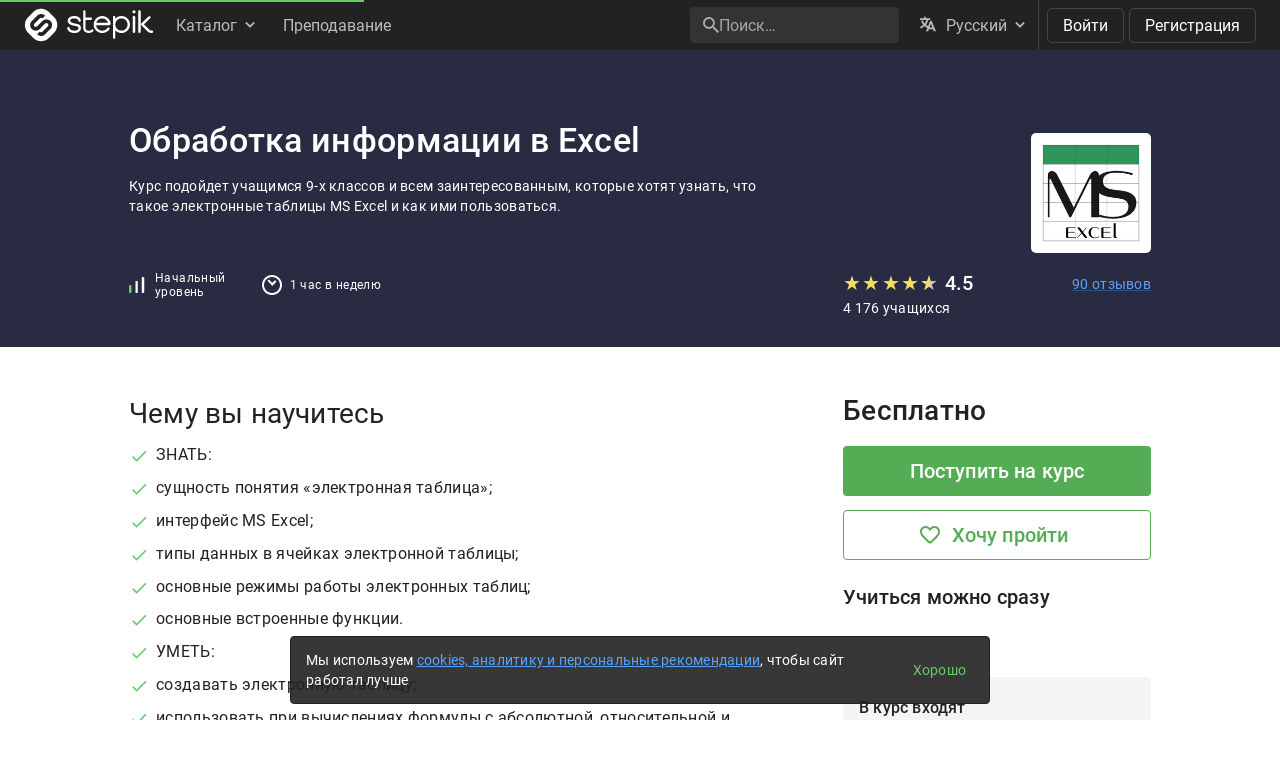

--- FILE ---
content_type: text/html; charset=utf-8
request_url: https://stepik.org/course/114459/promo
body_size: 25611
content:
<!DOCTYPE html>
<!--[if IE 8]><html class="no-js lt-ie9"> <![endif]-->
<!--[if gt IE 8]><!-->
<html prefix="og: http://ogp.me/ns#
              video: http://ogp.me/ns/video#
              ya:ovs: http://webmaster.yandex.ru/schemas/video" class="no-js"> <!--<![endif]-->

<head>
  <meta charset="utf-8"/>
  <link rel="search" type="application/opensearchdescription+xml" href="/static/opensearch.xml?v2" title="Stepik" />
  <link rel="dns-prefetch" href="//ajax.googleapis.com">
  <link rel="dns-prefetch" href="//www.google-analytics.com">
  <link rel="dns-prefetch" href="//stepik.azureedge.net">
  
  <meta name="viewport" content="width=device-width, initial-scale=1"/>
  <meta name="csrf_cookie_name" content="csrftoken">
  <meta http-equiv="X-UA-Compatible" content="IE=edge,chrome=1">
  <meta name="p:domain_verify" content="6e51efa10a4869846bae0b408c5aefcd"/>
  <title>
  Обработка информации в Excel — Stepik
</title>

  
  
    <link rel="apple-touch-icon-precomposed" sizes="152x152" href="https://cdn.stepik.net/static/classic/ico/favicon_152.png?1768828216">
    <link rel="apple-touch-icon-precomposed" sizes="144x144" href="https://cdn.stepik.net/static/classic/ico/favicon_144.png?1768828216">
    <link rel="apple-touch-icon-precomposed" sizes="120x120" href="https://cdn.stepik.net/static/classic/ico/favicon_120.png?1768828216">
    <link rel="apple-touch-icon-precomposed" sizes="72x72" href="https://cdn.stepik.net/static/classic/ico/favicon_72.png?1768828216">
    <link rel="apple-touch-icon-precomposed" sizes="57x57" href="https://cdn.stepik.net/static/classic/ico/favicon_57.png?1768828216">
    <link rel="apple-touch-startup-image" href="https://cdn.stepik.net/static/classic/ico/startup-splash.png?1768828216">
    <link rel="icon" type="image/png" href="https://cdn.stepik.net/static/classic/ico/favicon_16.png?1768828216" sizes="16x16">
    <link rel="icon" type="image/png" href="https://cdn.stepik.net/static/classic/ico/favicon_32.png?1768828216" sizes="32x32">
    <link rel="icon" type="image/png" href="https://cdn.stepik.net/static/classic/ico/favicon_57.png?1768828216" sizes="57x57">
    <link rel="icon" type="image/png" href="https://cdn.stepik.net/static/classic/ico/favicon_72.png?1768828216" sizes="72x72">
    
    <link rel="icon" type="image/png" href="https://cdn.stepik.net/static/classic/ico/favicon_96.png?1768828216" sizes="96x96">
    <link rel="icon" type="image/png" href="https://cdn.stepik.net/static/classic/ico/favicon_120.png?1768828216" sizes="120x120">
    
    <link rel="icon" type="image/png" href="https://cdn.stepik.net/static/classic/ico/favicon_128.png?1768828216" sizes="128x128">
    
    <link rel="icon" type="image/png" href="https://cdn.stepik.net/static/classic/ico/favicon_144.png?1768828216" sizes="144x144">
    <link rel="icon" type="image/png" href="https://cdn.stepik.net/static/classic/ico/favicon_152.png?1768828216" sizes="152x152">
    
    <link rel="icon" type="image/png" href="https://cdn.stepik.net/static/classic/ico/favicon_195.png?1768828216" sizes="195x195">
    
    <link rel="icon" type="image/png" href="https://cdn.stepik.net/static/classic/ico/favicon_228.png?1768828216" sizes="228x228">
    
    <meta name="msapplication-TileColor" content="#66cc66">
    <meta name="msapplication-TileImage" content="https://cdn.stepik.net/static/classic/ico/favicon_144.png?1768828216">
  
  <link rel="icon" type="image/svg+xml" href="/static/classic/ico/favicon.svg">
  <link rel="shortcut icon" type="image/x-icon" href="/static/classic/ico/favicon.ico" sizes="16x16 24x24 32x32 48x48 64x64">
  <link rel="canonical" href="https://stepik.org/course/114459/promo">

  
    
  

  <meta property="og:site_name" content="Stepik: online education"/>
  <meta property="og:url" content="https://stepik.org/course/114459/promo"/>
  <meta name="twitter:site" content="@stepikorg"/>
  <meta name="fb:app_id" content="171127739724012"/>
  <meta name="fb:admins" content="764047960"/>

  
  
<meta name="stepic/config/environment" content="%7B%22modulePrefix%22%3A%22stepic%22%2C%22environment%22%3A%22production%22%2C%22backendEnvironment%22%3A%22local%22%2C%22fastboot%22%3A%7B%22hostWhitelist%22%3A%5B%7B%7D%5D%7D%2C%22TRACK_USER_ORDER%22%3A1%2C%22CLIENT_ALLOWED_TIME_DELTA%22%3A60%2C%22PLATFORM_NEWS_FETCH_DELAY%22%3A5000%2C%22CSRF_COOKIE_NAME%22%3A%22csrftoken%22%2C%22API_NAME%22%3A%22self%22%2C%22PROFILE_PREVIEW_MODE_QP_NAME%22%3A%22profile-preview%22%2C%22ANALYTICS%22%3A%7B%22STUB_MODE%22%3Afalse%2C%22STUB_MODE_DEBUG%22%3A%22%22%2C%22YM_ENABLED%22%3Atrue%2C%22AM_ENABLED%22%3Afalse%2C%22FB_ENABLED%22%3Afalse%2C%22VK_ENABLED%22%3Atrue%2C%22YM_GLOBAL_NAME%22%3A%22ym%22%2C%22AM_GLOBAL_NAME%22%3A%22amplitude%22%2C%22FB_GLOBAL_NAME%22%3A%22fbq%22%2C%22VK_GLOBAL_NAME%22%3A%22VK%22%2C%22YM_KEY%22%3A%2230810146%22%2C%22AM_KEY%22%3A%2208041923a0649603910d54d9b55bf2d0%22%2C%22FB_KEY%22%3A%222632341313760664%22%2C%22VK_KEY%22%3A%22VK-RTRG-947663-fiEAi%22%7D%2C%22STATS%22%3A%7B%22IS_ENABLED%22%3Atrue%2C%22SEND_INTERVAL%22%3A20000%2C%22QUEUE_LEN_WARNING%22%3A1000%2C%22GAVEUP_INTERVAL%22%3A3600000%7D%2C%22SOCKS%22%3A%7B%22ENABLED%22%3Atrue%7D%2C%22STATIC_URL%22%3A%22static%2F%22%2C%22rootURL%22%3A%22%2F%22%2C%22locationType%22%3A%22auto%22%2C%22contentSecurityPolicy%22%3A%7B%22font-src%22%3A%22'self'%20data%3A%20fonts.gstatic.com%22%2C%22connect-src%22%3A%22'self'%22%2C%22style-src%22%3A%22'self'%20'unsafe-inline'%20fonts.googleapis.com%22%2C%22img-src%22%3A%22'self'%20play.google.com%20images.unsplash.com%20ucarecdn.com%22%7D%2C%22stripe_lib_url%22%3A%22https%3A%2F%2Fcheckout.stripe.com%2Fcheckout.js%22%2C%22firebase_lib_url%22%3A%22https%3A%2F%2Fwww.gstatic.com%2Ffirebasejs%2F4.5.0%2Ffirebase.js%22%2C%22kotlin_playground_url%22%3A%22https%3A%2F%2Funpkg.com%2Fkotlin-playground%401%22%2C%22EmberENV%22%3A%7B%22FEATURES%22%3A%7B%7D%2C%22EXTEND_PROTOTYPES%22%3A%7B%22Date%22%3Afalse%7D%2C%22_APPLICATION_TEMPLATE_WRAPPER%22%3Afalse%2C%22_DEFAULT_ASYNC_OBSERVERS%22%3Afalse%2C%22_JQUERY_INTEGRATION%22%3Afalse%2C%22_TEMPLATE_ONLY_GLIMMER_COMPONENTS%22%3Atrue%7D%2C%22APP%22%3A%7B%22LOG_RESOLVER%22%3Afalse%2C%22LOG_ACTIVE_GENERATION%22%3Afalse%2C%22LOG_TRANSITIONS%22%3Afalse%2C%22LOG_TRANSITIONS_INTERNAL%22%3Afalse%2C%22LOG_VIEW_LOOKUPS%22%3Afalse%2C%22name%22%3A%22stepic%22%2C%22version%22%3A%220.0.0%2B019cd916%22%7D%2C%22ab_experiments%22%3A%7B%22SPRINT_ID%22%3A%22SPRINT_133%22%2C%22ACTIVE_EXPERIMENTS%22%3A%7B%7D%2C%22ACCEPTED_EXPERIMENTS%22%3A%7B%7D%2C%22REJECTED_EXPERIMENTS%22%3A%7B%7D%7D%2C%22ember-href-to%22%3A%7B%22ignore%22%3A%5B%22catch_all%22%5D%7D%2C%22ember-g-recaptcha%22%3A%7B%22sitekey%22%3A%226Lf-_uIkAAAAACjdKRlg4lXEuUd-fI1WRl5iNRGm%22%2C%22hl%22%3A%22ru%22%7D%2C%22pageTitle%22%3A%7B%22separator%22%3A%22%20%E2%80%93%20%22%7D%2C%22%40sentry%2Fember%22%3A%7B%22disablePerformance%22%3Atrue%2C%22disableInstrumentComponents%22%3Atrue%2C%22disableRunloopPerformance%22%3Atrue%2C%22ignoreEmberOnErrorWarning%22%3Atrue%2C%22sentry%22%3A%7B%7D%7D%2C%22ember-backstop%22%3A%7B%22disableBackstop%22%3Atrue%2C%22screenshotsOnly%22%3Afalse%7D%2C%22exportApplicationGlobal%22%3Afalse%7D" />
<!-- EMBER_CLI_FASTBOOT_TITLE --><!-- EMBER_CLI_FASTBOOT_HEAD -->

  
  
  <meta name="fragment" content="!">



  

  

  
    
      <meta name="description" content="Курс подойдет учащимся 9-х классов и всем заинтересованным, которые хотят узнать, что такое электронные таблицы MS Excel и как ими пользоваться. ">
      <meta property="og:description" content="Курс подойдет учащимся 9-х классов и всем заинтересованным, которые хотят узнать, что такое электронные таблицы MS Excel и как ими пользоваться. "/>
    
    <meta property="og:type" content="website"/>
    <meta property="og:title" content="Обработка информации в Excel"/>
    
      <meta property="og:image" content="https://cdn.stepik.net/media/cache/images/courses/114459/cover_OCryGCN/d9098b6fb416c722f71621b1ff64a61e.png"/>
      <meta property="og:image:width" content="200"/>
      <link rel="image_src" href="https://cdn.stepik.net/media/cache/images/courses/114459/cover_OCryGCN/d9098b6fb416c722f71621b1ff64a61e.png"/>
    
    
      <script type="application/ld+json">
  {"@type": "Product", "name": "\u041e\u0431\u0440\u0430\u0431\u043e\u0442\u043a\u0430 \u0438\u043d\u0444\u043e\u0440\u043c\u0430\u0446\u0438\u0438 \u0432 Excel", "description": "\u041a\u0443\u0440\u0441 \u043f\u043e\u0434\u043e\u0439\u0434\u0435\u0442 \u0443\u0447\u0430\u0449\u0438\u043c\u0441\u044f 9-\u0445 \u043a\u043b\u0430\u0441\u0441\u043e\u0432 \u0438 \u0432\u0441\u0435\u043c \u0437\u0430\u0438\u043d\u0442\u0435\u0440\u0435\u0441\u043e\u0432\u0430\u043d\u043d\u044b\u043c, \u043a\u043e\u0442\u043e\u0440\u044b\u0435 \u0445\u043e\u0442\u044f\u0442 \u0443\u0437\u043d\u0430\u0442\u044c, \u0447\u0442\u043e \u0442\u0430\u043a\u043e\u0435 \u044d\u043b\u0435\u043a\u0442\u0440\u043e\u043d\u043d\u044b\u0435 \u0442\u0430\u0431\u043b\u0438\u0446\u044b MS Excel \u0438 \u043a\u0430\u043a \u0438\u043c\u0438 \u043f\u043e\u043b\u044c\u0437\u043e\u0432\u0430\u0442\u044c\u0441\u044f.", "url": "https://stepik.org/course/114459/promo", "offers": {"@type": "Offer", "availability": "http://schema.org/InStock", "price": "0", "priceCurrency": "USD", "offeredBy": {"@type": "Organization", "name": "Stepik", "url": "https://stepik.org/"}, "url": "https://stepik.org/course/114459/promo", "validFrom": "2022-03-21T16:15:03+00:00"}, "aggregateRating": {"@type": "AggregateRating", "ratingCount": "90", "ratingValue": "4.5"}, "image": "https://cdn.stepik.net/media/cache/images/courses/114459/cover_OCryGCN/d9098b6fb416c722f71621b1ff64a61e.png", "logo": "https://cdn.stepik.net/media/cache/images/courses/114459/cover_OCryGCN/d9098b6fb416c722f71621b1ff64a61e.png", "@context": "http://schema.org"}
</script>

    
    
  

  
    <script>
  var STEPIC_LOAD_ANALYTICS = function() {
    var initializers = {};

    initializers.ym = function() {
      (function(m,e,t,r,i,k,a){m[i]=m[i]||function(){(m[i].a=m[i].a||[]).push(arguments)}; m[i].l=1*new Date();k=e.createElement(t),a=e.getElementsByTagName(t)[0],k.async=1,k.src=r,a.parentNode.insertBefore(k,a)}) (window, document, "script", "https://mc.yandex.ru/metrika/tag.js", "ym");
    };

    initializers.am = function() {
      (function(e,t){var n=e.amplitude||{_q:[],_iq:{}};var r=t.createElement("script")
      ;r.type="text/javascript";r.async=true
      ;r.src="https://cdn.amplitude.com/libs/amplitude-4.4.0-min.gz.js"
      ;r.onload=function(){if(e.amplitude.runQueuedFunctions){
      e.amplitude.runQueuedFunctions()}else{
      console.log("[Amplitude] Error: could not load SDK")}}
      ;var i=t.getElementsByTagName("script")[0];i.parentNode.insertBefore(r,i)
      ;function s(e,t){e.prototype[t]=function(){
      this._q.push([t].concat(Array.prototype.slice.call(arguments,0)));return this}}
      var o=function(){this._q=[];return this}
      ;var a=["add","append","clearAll","prepend","set","setOnce","unset"]
      ;for(var u=0;u<a.length;u++){s(o,a[u])}n.Identify=o;var c=function(){this._q=[]
      ;return this}
      ;var l=["setProductId","setQuantity","setPrice","setRevenueType","setEventProperties"]
      ;for(var p=0;p<l.length;p++){s(c,l[p])}n.Revenue=c
      ;var d=["init","logEvent","logRevenue","setUserId","setUserProperties","setOptOut","setVersionName","setDomain","setDeviceId","setGlobalUserProperties","identify","clearUserProperties","setGroup","logRevenueV2","regenerateDeviceId","logEventWithTimestamp","logEventWithGroups","setSessionId","resetSessionId"]
      ;function v(e){function t(t){e[t]=function(){
      e._q.push([t].concat(Array.prototype.slice.call(arguments,0)))}}
      for(var n=0;n<d.length;n++){t(d[n])}}v(n);n.getInstance=function(e){
      e=(!e||e.length===0?"$default_instance":e).toLowerCase()
      ;if(!n._iq.hasOwnProperty(e)){n._iq[e]={_q:[]};v(n._iq[e])}return n._iq[e]}
      ;e.amplitude=n})(window,document);
    };

    initializers.fb = function() {
      !function(f,b,e,v,n,t,s)
      {if(f.fbq)return;n=f.fbq=function(){n.callMethod?
      n.callMethod.apply(n,arguments):n.queue.push(arguments)};
      if(!f._fbq)f._fbq=n;n.push=n;n.loaded=!0;n.version='2.0';
      n.queue=[];t=b.createElement(e);t.async=!0;
      t.src=v;s=b.getElementsByTagName(e)[0];
      s.parentNode.insertBefore(t,s)}(window,document,'script',
      'https://connect.facebook.net/en_US/fbevents.js');
    };

    initializers.vk = function(key) {
      !function(){var t=document.createElement("script");t.type="text/javascript",t.async=!0,t.src="https://vk.com/js/api/openapi.js?169",t.onload=function(){VK.Retargeting.Init(key),VK.Retargeting.Hit()},document.head.appendChild(t)}();
    };

    return initializers;
  };
</script>

  

  <link rel="preload" as="fetch" crossorigin="anonymous" href="https://cdn.stepik.net/static/frontend-build/translations/ru.json?1768828216">
  <link rel="preload" as="image" href="https://stepik.org/users/786597732/60d7f9b879cf91d771591f18ae4fcd483f1b1327/avatar.svg">

  

  

  <!--[if lt IE 9]>
    <script src="//cdnjs.cloudflare.com/ajax/libs/html5shiv/3.7.3/html5shiv.min.js"></script>
  <![endif]-->
  
  <script type="text/javascript">
    window.STEPIC_MAIN_CSS_URL = "https://cdn.stepik.net/static/frontend-build/stepic.css?1768828216";
  </script>
  <link rel="preload" as="style" href="https://cdn.stepik.net/static/frontend-build/critical.css?1768828216">
  <link rel="stylesheet" href="https://cdn.stepik.net/static/frontend-build/fonts.css?1768828216">
  <link rel="stylesheet" href="https://cdn.stepik.net/static/frontend-build/vendor.css?1768828216">
  <link rel="stylesheet" href="https://cdn.stepik.net/static/frontend-build/critical.css?1768828216">
  <link rel="stylesheet" href="https://cdn.stepik.net/static/frontend-build/stepic.css?1768828216">

</head>
<body>


  <!-- EMBER_CLI_FASTBOOT_BODY -->

  <script type="text/javascript">
    try {
      window.STEPIC_IS_EMBEDDED = window.self !== window.top;
    } catch (e) {
      // old IE and FF fails with "same origin" errors
      window.STEPIC_IS_EMBEDDED = true;
    }

    if (window.STEPIC_IS_EMBEDDED) {
      // Apply some css styles eagerly until frontend app is initialized.
      document.body.setAttribute('data-embedded', '');
      document.body.setAttribute('data-zen', '');
    }
  </script>

  <script>
    STEPIC_BUILD_VERSION = 1768828216;
    STEPIC_BUILD_TAG = '436.0.3289';
    STEPIC_SENTRY_DSN = 'https://02512a17a855726842111df1db18cf51@sentry.stepik.net/3';
    STEPIC_SENTRY_ENVIRONMENT = 'stepik.org';
    UPLOADCARE_PUBLIC_KEY = 'e7a075ad8dc9e3a1ec61';

    // Condition must be the same as for isInProfilePreviewMode in global-state service.
    
      __stepik_shoebox__ = JSON.parse('{\u0022courses\u0022: [{\u0022id\u0022: 114459, \u0022summary\u0022: \u0022\u005Cu041a\u005Cu0443\u005Cu0440\u005Cu0441 \u005Cu043f\u005Cu043e\u005Cu0434\u005Cu043e\u005Cu0439\u005Cu0434\u005Cu0435\u005Cu0442 \u005Cu0443\u005Cu0447\u005Cu0430\u005Cu0449\u005Cu0438\u005Cu043c\u005Cu0441\u005Cu044f 9\u002D\u005Cu0445 \u005Cu043a\u005Cu043b\u005Cu0430\u005Cu0441\u005Cu0441\u005Cu043e\u005Cu0432 \u005Cu0438 \u005Cu0432\u005Cu0441\u005Cu0435\u005Cu043c \u005Cu0437\u005Cu0430\u005Cu0438\u005Cu043d\u005Cu0442\u005Cu0435\u005Cu0440\u005Cu0435\u005Cu0441\u005Cu043e\u005Cu0432\u005Cu0430\u005Cu043d\u005Cu043d\u005Cu044b\u005Cu043c, \u005Cu043a\u005Cu043e\u005Cu0442\u005Cu043e\u005Cu0440\u005Cu044b\u005Cu0435 \u005Cu0445\u005Cu043e\u005Cu0442\u005Cu044f\u005Cu0442 \u005Cu0443\u005Cu0437\u005Cu043d\u005Cu0430\u005Cu0442\u005Cu044c, \u005Cu0447\u005Cu0442\u005Cu043e \u005Cu0442\u005Cu0430\u005Cu043a\u005Cu043e\u005Cu0435 \u005Cu044d\u005Cu043b\u005Cu0435\u005Cu043a\u005Cu0442\u005Cu0440\u005Cu043e\u005Cu043d\u005Cu043d\u005Cu044b\u005Cu0435 \u005Cu0442\u005Cu0430\u005Cu0431\u005Cu043b\u005Cu0438\u005Cu0446\u005Cu044b MS Excel \u005Cu0438 \u005Cu043a\u005Cu0430\u005Cu043a \u005Cu0438\u005Cu043c\u005Cu0438 \u005Cu043f\u005Cu043e\u005Cu043b\u005Cu044c\u005Cu0437\u005Cu043e\u005Cu0432\u005Cu0430\u005Cu0442\u005Cu044c\u005Cu0441\u005Cu044f. \u0022, \u0022workload\u0022: \u00221 \u005Cu0447\u005Cu0430\u005Cu0441 \u005Cu0432 \u005Cu043d\u005Cu0435\u005Cu0434\u005Cu0435\u005Cu043b\u005Cu044e\u0022, \u0022cover\u0022: \u0022https://cdn.stepik.net/media/cache/images/courses/114459/cover_OCryGCN/d9098b6fb416c722f71621b1ff64a61e.png\u0022, \u0022intro\u0022: \u0022\u0022, \u0022course_format\u0022: \u0022\u0022, \u0022target_audience\u0022: \u0022\u005Cu041a\u005Cu0443\u005Cu0440\u005Cu0441 \u005Cu043f\u005Cu0440\u005Cu0435\u005Cu0434\u005Cu043d\u005Cu0430\u005Cu0437\u005Cu043d\u005Cu0430\u005Cu0447\u005Cu0435\u005Cu043d \u005Cu0434\u005Cu043b\u005Cu044f \u005Cu0443\u005Cu0447\u005Cu0430\u005Cu0449\u005Cu0438\u005Cu0445\u005Cu0441\u005Cu044f 9\u002D\u005Cu0445 \u005Cu043a\u005Cu043b\u005Cu0430\u005Cu0441\u005Cu0441\u005Cu043e\u005Cu0432, \u005Cu0430 \u005Cu0442\u005Cu0430\u005Cu043a\u005Cu0436\u005Cu0435 \u005Cu0434\u005Cu043b\u005Cu044f \u005Cu0432\u005Cu0441\u005Cu0435\u005Cu0445 \u005Cu0437\u005Cu0430\u005Cu0438\u005Cu043d\u005Cu0442\u005Cu0435\u005Cu0440\u005Cu0435\u005Cu0441\u005Cu043e\u005Cu0432\u005Cu0430\u005Cu043d\u005Cu043d\u005Cu044b\u005Cu0445 \u005Cu0432 \u005Cu0438\u005Cu0437\u005Cu0443\u005Cu0447\u005Cu0435\u005Cu043d\u005Cu0438\u005Cu0438 \u005Cu044d\u005Cu043b\u005Cu0435\u005Cu043a\u005Cu0442\u005Cu0440\u005Cu043e\u005Cu043d\u005Cu043d\u005Cu044b\u005Cu0445 \u005Cu0442\u005Cu0430\u005Cu0431\u005Cu043b\u005Cu0438\u005Cu0446.\u0022, \u0022certificate_footer\u0022: null, \u0022certificate_cover_org\u0022: null, \u0022is_certificate_issued\u0022: false, \u0022is_certificate_auto_issued\u0022: false, \u0022certificate_regular_threshold\u0022: null, \u0022certificate_distinction_threshold\u0022: null, \u0022instructors\u0022: [368264606], \u0022certificate\u0022: \u0022\u0022, \u0022requirements\u0022: \u0022\u003Cp\u003E\u005Cu041a\u005Cu0443\u005Cu0440\u005Cu0441 \u005Cu0430\u005Cu0434\u005Cu0440\u005Cu0435\u005Cu0441\u005Cu043e\u005Cu0432\u005Cu0430\u005Cu043d \u005Cu0441\u005Cu043b\u005Cu0443\u005Cu0448\u005Cu0430\u005Cu0442\u005Cu0435\u005Cu043b\u005Cu044f\u005Cu043c, \u005Cu0438\u005Cu043c\u005Cu0435\u005Cu044e\u005Cu0449\u005Cu0438\u005Cu043c \u005Cu0431\u005Cu0430\u005Cu0437\u005Cu043e\u005Cu0432\u005Cu044b\u005Cu0435 \u005Cu043d\u005Cu0430\u005Cu0432\u005Cu044b\u005Cu043a\u005Cu0438 \u005Cu0440\u005Cu0430\u005Cu0431\u005Cu043e\u005Cu0442\u005Cu044b \u005Cu043d\u005Cu0430 \u005Cu043f\u005Cu0435\u005Cu0440\u005Cu0441\u005Cu043e\u005Cu043d\u005Cu0430\u005Cu043b\u005Cu044c\u005Cu043d\u005Cu043e\u005Cu043c \u005Cu043a\u005Cu043e\u005Cu043c\u005Cu043f\u005Cu044c\u005Cu044e\u005Cu0442\u005Cu0435\u005Cu0440\u005Cu0435.\u003C/p\u003E\u0022, \u0022description\u0022: \u0022\u003Cp\u003E\u005Cu041e\u005Cu043d\u005Cu043b\u005Cu0430\u005Cu0439\u005Cu043d\u002D\u005Cu043a\u005Cu0443\u005Cu0440\u005Cu0441 \u005Cu00ab\u005Cu041e\u005Cu0431\u005Cu0440\u005Cu0430\u005Cu0431\u005Cu043e\u005Cu0442\u005Cu043a\u005Cu0430 \u005Cu0438\u005Cu043d\u005Cu0444\u005Cu043e\u005Cu0440\u005Cu043c\u005Cu0430\u005Cu0446\u005Cu0438\u005Cu0438 \u005Cu0432 Excel\u005Cu00bb \u005Cu0440\u005Cu0430\u005Cu0441\u005Cu043a\u005Cu0440\u005Cu044b\u005Cu0432\u005Cu0430\u005Cu0435\u005Cu0442 \u005Cu0438 \u005Cu0440\u005Cu0430\u005Cu0441\u005Cu0448\u005Cu0438\u005Cu0440\u005Cu044f\u005Cu0435\u005Cu0442 \u005Cu0437\u005Cu043d\u005Cu0430\u005Cu043d\u005Cu0438\u005Cu044f \u005Cu043e \u005Cu0432\u005Cu043e\u005Cu0437\u005Cu043c\u005Cu043e\u005Cu0436\u005Cu043d\u005Cu043e\u005Cu0441\u005Cu0442\u005Cu044f\u005Cu0445 \u005Cu044d\u005Cu043b\u005Cu0435\u005Cu043a\u005Cu0442\u005Cu0440\u005Cu043e\u005Cu043d\u005Cu043d\u005Cu044b\u005Cu0445 \u005Cu0442\u005Cu0430\u005Cu0431\u005Cu043b\u005Cu0438\u005Cu0446. \u005Cu0412\u005Cu044b \u005Cu0443\u005Cu0437\u005Cu043d\u005Cu0430\u005Cu0435\u005Cu0442\u005Cu0435, \u005Cu0447\u005Cu0442\u005Cu043e \u005Cu0442\u005Cu0430\u005Cu043a\u005Cu043e\u005Cu0435 MS Excel (\u005Cu043f\u005Cu043e\u005Cu043f\u005Cu0443\u005Cu043b\u005Cu044f\u005Cu0440\u005Cu043d\u005Cu0430\u005Cu044f \u005Cu043f\u005Cu0440\u005Cu043e\u005Cu0433\u005Cu0440\u005Cu0430\u005Cu043c\u005Cu043c\u005Cu0430 \u005Cu044d\u005Cu043b\u005Cu0435\u005Cu043a\u005Cu0442\u005Cu0440\u005Cu043e\u005Cu043d\u005Cu043d\u005Cu044b\u005Cu0445 \u005Cu0442\u005Cu0430\u005Cu0431\u005Cu043b\u005Cu0438\u005Cu0446) \u005Cu0438 \u005Cu043a\u005Cu0430\u005Cu043a \u005Cu0438\u005Cu043c \u005Cu043f\u005Cu043e\u005Cu043b\u005Cu044c\u005Cu0437\u005Cu043e\u005Cu0432\u005Cu0430\u005Cu0442\u005Cu044c\u005Cu0441\u005Cu044f, \u005Cu0438\u005Cu0437\u005Cu0443\u005Cu0447\u005Cu0438\u005Cu0442\u005Cu0435 \u005Cu0438\u005Cu043d\u005Cu0442\u005Cu0435\u005Cu0440\u005Cu0444\u005Cu0435\u005Cu0439\u005Cu0441, \u005Cu0442\u005Cu0438\u005Cu043f\u005Cu044b \u005Cu0434\u005Cu0430\u005Cu043d\u005Cu043d\u005Cu044b\u005Cu0445, \u005Cu0432\u005Cu0441\u005Cu0442\u005Cu0440\u005Cu043e\u005Cu0435\u005Cu043d\u005Cu043d\u005Cu044b\u005Cu0435 \u005Cu0444\u005Cu0443\u005Cu043d\u005Cu043a\u005Cu0446\u005Cu0438\u005Cu0438, \u005Cu0441\u005Cu043e\u005Cu0440\u005Cu0442\u005Cu0438\u005Cu0440\u005Cu043e\u005Cu0432\u005Cu043a\u005Cu0443, \u005Cu0444\u005Cu0438\u005Cu043b\u005Cu044c\u005Cu0442\u005Cu0440\u005Cu0430\u005Cu0446\u005Cu0438\u005Cu044e \u005Cu0438 \u005Cu043f\u005Cu043e\u005Cu0441\u005Cu0442\u005Cu0440\u005Cu043e\u005Cu0435\u005Cu043d\u005Cu0438\u005Cu0435 \u005Cu0434\u005Cu0438\u005Cu0430\u005Cu0433\u005Cu0440\u005Cu0430\u005Cu043c\u005Cu043c. \u005Cu0412 \u005Cu043a\u005Cu0443\u005Cu0440\u005Cu0441\u005Cu0435 \u005Cu0438\u005Cu0441\u005Cu043f\u005Cu043e\u005Cu043b\u005Cu044c\u005Cu0437\u005Cu043e\u005Cu0432\u005Cu0430\u005Cu043d\u005Cu044b \u005Cu043c\u005Cu0430\u005Cu0442\u005Cu0435\u005Cu0440\u005Cu0438\u005Cu0430\u005Cu043b\u005Cu044b \u005Cu0438\u005Cu0437 \u005Cu0443\u005Cu0447\u005Cu0435\u005Cu0431\u005Cu043d\u005Cu0438\u005Cu043a\u005Cu0430 \u005Cu0438\u005Cu043d\u005Cu0444\u005Cu043e\u005Cu0440\u005Cu043c\u005Cu0430\u005Cu0442\u005Cu0438\u005Cu043a\u005Cu0438 \u005Cu0434\u005Cu043b\u005Cu044f 9 \u005Cu043a\u005Cu043b\u005Cu0430\u005Cu0441\u005Cu0441\u005Cu0430 \u005Cu0411\u005Cu043e\u005Cu0441\u005Cu043e\u005Cu0432\u005Cu043e\u005Cu0439 \u005Cu041b.\u005Cu041b. \u005Cu0438 \u005Cu0411\u005Cu043e\u005Cu0441\u005Cu043e\u005Cu0432\u005Cu043e\u005Cu0439 \u005Cu0410.\u005Cu042e.\u003C/p\u003E\u005Cn\u005Cn\u003Cp\u003E\u005Cu041a\u005Cu0443\u005Cu0440\u005Cu0441 \u005Cu0440\u005Cu0435\u005Cu0430\u005Cu043b\u005Cu0438\u005Cu0437\u005Cu0443\u005Cu0435\u005Cu0442\u005Cu0441\u005Cu044f \u005Cu0441 \u005Cu0443\u005Cu0447\u005Cu0435\u005Cu0442\u005Cu043e\u005Cu043c \u005Cu0441\u005Cu043e\u005Cu0432\u005Cu0440\u005Cu0435\u005Cu043c\u005Cu0435\u005Cu043d\u005Cu043d\u005Cu044b\u005Cu0445 \u005Cu0442\u005Cu0435\u005Cu043d\u005Cu0434\u005Cu0435\u005Cu043d\u005Cu0446\u005Cu0438\u005Cu0439 \u005Cu0432 \u005Cu043e\u005Cu0431\u005Cu0440\u005Cu0430\u005Cu0437\u005Cu043e\u005Cu0432\u005Cu0430\u005Cu043d\u005Cu0438\u005Cu0438. \u005Cu0412 \u005Cu043a\u005Cu0430\u005Cu0447\u005Cu0435\u005Cu0441\u005Cu0442\u005Cu0432\u005Cu0435 \u005Cu0437\u005Cu0430\u005Cu0434\u005Cu0430\u005Cu043d\u005Cu0438\u005Cu0439 \u005Cu043f\u005Cu0440\u005Cu0435\u005Cu0434\u005Cu0441\u005Cu0442\u005Cu0430\u005Cu0432\u005Cu043b\u005Cu0435\u005Cu043d\u005Cu044b \u005Cu0437\u005Cu0430\u005Cu0434\u005Cu0430\u005Cu0447\u005Cu0438 \u005Cu0441 \u005Cu0430\u005Cu0432\u005Cu0442\u005Cu043e\u005Cu043c\u005Cu0430\u005Cu0442\u005Cu0438\u005Cu0447\u005Cu0435\u005Cu0441\u005Cu043a\u005Cu043e\u005Cu0439 \u005Cu043f\u005Cu0440\u005Cu043e\u005Cu0432\u005Cu0435\u005Cu0440\u005Cu043a\u005Cu043e\u005Cu0439 \u005Cu0438 \u005Cu043f\u005Cu0440\u005Cu0430\u005Cu043a\u005Cu0442\u005Cu0438\u005Cu0447\u005Cu0435\u005Cu0441\u005Cu043a\u005Cu0438\u005Cu0435 \u005Cu0440\u005Cu0430\u005Cu0431\u005Cu043e\u005Cu0442\u005Cu044b.\u003C/p\u003E\u005Cn\u005Cn\u003Cp\u003E\u005Cu0417\u005Cu043d\u005Cu0430\u005Cu043d\u005Cu0438\u005Cu044f, \u005Cu043f\u005Cu043e\u005Cu043b\u005Cu0443\u005Cu0447\u005Cu0435\u005Cu043d\u005Cu043d\u005Cu044b\u005Cu0435 \u005Cu043d\u005Cu0430 \u005Cu043e\u005Cu043d\u005Cu043b\u005Cu0430\u005Cu0439\u005Cu043d\u002D\u005Cu043a\u005Cu0443\u005Cu0440\u005Cu0441\u005Cu0435, \u005Cu0431\u005Cu0443\u005Cu0434\u005Cu0443\u005Cu0442 \u005Cu043f\u005Cu043e\u005Cu043b\u005Cu0435\u005Cu0437\u005Cu043d\u005Cu044b \u005Cu043f\u005Cu0440\u005Cu0438 \u005Cu0440\u005Cu0435\u005Cu0448\u005Cu0435\u005Cu043d\u005Cu0438\u005Cu0438 \u005Cu0437\u005Cu0430\u005Cu0434\u005Cu0430\u005Cu043d\u005Cu0438\u005Cu0439 \u005Cu041e\u005Cu0413\u005Cu042d, \u005Cu0432 \u005Cu0436\u005Cu0438\u005Cu0437\u005Cu043d\u005Cu0438, \u005Cu0434\u005Cu0430\u005Cu043b\u005Cu044c\u005Cu043d\u005Cu0435\u005Cu0439\u005Cu0448\u005Cu0435\u005Cu043c \u005Cu043e\u005Cu0431\u005Cu0443\u005Cu0447\u005Cu0435\u005Cu043d\u005Cu0438\u005Cu0438 \u005Cu0438 \u005Cu043f\u005Cu0440\u005Cu043e\u005Cu0444\u005Cu0435\u005Cu0441\u005Cu0441\u005Cu0438\u005Cu043e\u005Cu043d\u005Cu0430\u005Cu043b\u005Cu044c\u005Cu043d\u005Cu043e\u005Cu0439 \u005Cu0434\u005Cu0435\u005Cu044f\u005Cu0442\u005Cu0435\u005Cu043b\u005Cu044c\u005Cu043d\u005Cu043e\u005Cu0441\u005Cu0442\u005Cu0438.\u003C/p\u003E\u0022, \u0022sections\u0022: [233365, 233366, 233367], \u0022total_units\u0022: 13, \u0022enrollment\u0022: null, \u0022is_favorite\u0022: false, \u0022actions\u0022: {\u0022view_reports\u0022: {\u0022enabled\u0022: false, \u0022needs_permission\u0022: \u0022teach\u0022}, \u0022edit_reports\u0022: {\u0022enabled\u0022: false, \u0022needs_permission\u0022: \u0022teach\u0022}, \u0022view_grade_book_page\u0022: {\u0022enabled\u0022: false, \u0022needs_permission\u0022: \u0022assist\u0022}, \u0022view_grade_book\u0022: {\u0022enabled\u0022: false, \u0022needs_permission\u0022: \u0022assist\u0022}, \u0022edit_lti\u0022: {\u0022enabled\u0022: false, \u0022needs_permission\u0022: \u0022admin\u0022}, \u0022edit_advanced_settings\u0022: {\u0022enabled\u0022: false, \u0022needs_permission\u0022: \u0022teach\u0022}, \u0022manage_permissions\u0022: {\u0022enabled\u0022: false, \u0022needs_permission\u0022: \u0022admin\u0022}, \u0022view_revenue\u0022: {\u0022enabled\u0022: false}, \u0022can_be_bought\u0022: {\u0022enabled\u0022: false}, \u0022can_be_price_changed\u0022: {\u0022enabled\u0022: true}, \u0022can_be_deleted\u0022: {\u0022enabled\u0022: false}, \u0022edit_tags\u0022: {\u0022enabled\u0022: false}}, \u0022progress\u0022: null, \u0022first_lesson\u0022: 683405, \u0022first_unit\u0022: 682229, \u0022certificate_link\u0022: null, \u0022certificate_regular_link\u0022: null, \u0022certificate_distinction_link\u0022: null, \u0022user_certificate\u0022: null, \u0022referral_link\u0022: null, \u0022schedule_link\u0022: null, \u0022schedule_long_link\u0022: null, \u0022first_deadline\u0022: null, \u0022last_deadline\u0022: null, \u0022subscriptions\u0022: [\u002231\u002D78\u002D114459\u0022, \u002230\u002D78\u002D114459\u0022], \u0022announcements\u0022: [], \u0022is_contest\u0022: false, \u0022is_self_paced\u0022: true, \u0022is_adaptive\u0022: false, \u0022is_idea_compatible\u0022: false, \u0022is_in_wishlist\u0022: false, \u0022last_step\u0022: \u002278\u002D114459\u0022, \u0022intro_video\u0022: null, \u0022social_providers\u0022: [], \u0022authors\u0022: [368264606], \u0022tags\u0022: [1, 175, 157], \u0022has_tutors\u0022: false, \u0022is_enabled\u0022: true, \u0022is_proctored\u0022: false, \u0022proctor_url\u0022: null, \u0022review_summary\u0022: 113931, \u0022schedule_type\u0022: \u0022self_paced\u0022, \u0022certificates_count\u0022: 0, \u0022learners_count\u0022: 4176, \u0022lessons_count\u0022: 13, \u0022quizzes_count\u0022: 55, \u0022challenges_count\u0022: 0, \u0022peer_reviews_count\u0022: 0, \u0022instructor_reviews_count\u0022: 0, \u0022videos_duration\u0022: 3840, \u0022time_to_complete\u0022: 6839, \u0022is_popular\u0022: true, \u0022is_processed_with_paddle\u0022: false, \u0022is_unsuitable\u0022: false, \u0022is_paid\u0022: false, \u0022price\u0022: null, \u0022currency_code\u0022: null, \u0022display_price\u0022: \u0022\u002D\u0022, \u0022default_promo_code_name\u0022: null, \u0022default_promo_code_price\u0022: null, \u0022default_promo_code_discount\u0022: null, \u0022default_promo_code_is_percent_discount\u0022: null, \u0022default_promo_code_expire_date\u0022: null, \u0022continue_url\u0022: \u0022/course/114459/continue\u0022, \u0022readiness\u0022: 1.0, \u0022is_archived\u0022: false, \u0022options\u0022: {}, \u0022price_tier\u0022: null, \u0022position\u0022: 1, \u0022is_censored\u0022: false, \u0022difficulty\u0022: \u0022easy\u0022, \u0022acquired_skills\u0022: [\u0022\u005Cu0417\u005Cu041d\u005Cu0410\u005Cu0422\u005Cu042c:\u0022, \u0022\u005Cu0441\u005Cu0443\u005Cu0449\u005Cu043d\u005Cu043e\u005Cu0441\u005Cu0442\u005Cu044c \u005Cu043f\u005Cu043e\u005Cu043d\u005Cu044f\u005Cu0442\u005Cu0438\u005Cu044f \u005Cu00ab\u005Cu044d\u005Cu043b\u005Cu0435\u005Cu043a\u005Cu0442\u005Cu0440\u005Cu043e\u005Cu043d\u005Cu043d\u005Cu0430\u005Cu044f \u005Cu0442\u005Cu0430\u005Cu0431\u005Cu043b\u005Cu0438\u005Cu0446\u005Cu0430\u005Cu00bb\u003B\u0022, \u0022\u005Cu0438\u005Cu043d\u005Cu0442\u005Cu0435\u005Cu0440\u005Cu0444\u005Cu0435\u005Cu0439\u005Cu0441 MS Excel\u003B\u0022, \u0022\u005Cu0442\u005Cu0438\u005Cu043f\u005Cu044b \u005Cu0434\u005Cu0430\u005Cu043d\u005Cu043d\u005Cu044b\u005Cu0445 \u005Cu0432 \u005Cu044f\u005Cu0447\u005Cu0435\u005Cu0439\u005Cu043a\u005Cu0430\u005Cu0445 \u005Cu044d\u005Cu043b\u005Cu0435\u005Cu043a\u005Cu0442\u005Cu0440\u005Cu043e\u005Cu043d\u005Cu043d\u005Cu043e\u005Cu0439 \u005Cu0442\u005Cu0430\u005Cu0431\u005Cu043b\u005Cu0438\u005Cu0446\u005Cu044b\u003B\u0022, \u0022\u005Cu043e\u005Cu0441\u005Cu043d\u005Cu043e\u005Cu0432\u005Cu043d\u005Cu044b\u005Cu0435 \u005Cu0440\u005Cu0435\u005Cu0436\u005Cu0438\u005Cu043c\u005Cu044b \u005Cu0440\u005Cu0430\u005Cu0431\u005Cu043e\u005Cu0442\u005Cu044b \u005Cu044d\u005Cu043b\u005Cu0435\u005Cu043a\u005Cu0442\u005Cu0440\u005Cu043e\u005Cu043d\u005Cu043d\u005Cu044b\u005Cu0445 \u005Cu0442\u005Cu0430\u005Cu0431\u005Cu043b\u005Cu0438\u005Cu0446\u003B\u0022, \u0022\u005Cu043e\u005Cu0441\u005Cu043d\u005Cu043e\u005Cu0432\u005Cu043d\u005Cu044b\u005Cu0435 \u005Cu0432\u005Cu0441\u005Cu0442\u005Cu0440\u005Cu043e\u005Cu0435\u005Cu043d\u005Cu043d\u005Cu044b\u005Cu0435 \u005Cu0444\u005Cu0443\u005Cu043d\u005Cu043a\u005Cu0446\u005Cu0438\u005Cu0438.\u0022, \u0022\u005Cu0423\u005Cu041c\u005Cu0415\u005Cu0422\u005Cu042c:\u0022, \u0022\u005Cu0441\u005Cu043e\u005Cu0437\u005Cu0434\u005Cu0430\u005Cu0432\u005Cu0430\u005Cu0442\u005Cu044c \u005Cu044d\u005Cu043b\u005Cu0435\u005Cu043a\u005Cu0442\u005Cu0440\u005Cu043e\u005Cu043d\u005Cu043d\u005Cu0443\u005Cu044e \u005Cu0442\u005Cu0430\u005Cu0431\u005Cu043b\u005Cu0438\u005Cu0446\u005Cu0443\u003B\u0022, \u0022\u005Cu0438\u005Cu0441\u005Cu043f\u005Cu043e\u005Cu043b\u005Cu044c\u005Cu0437\u005Cu043e\u005Cu0432\u005Cu0430\u005Cu0442\u005Cu044c \u005Cu043f\u005Cu0440\u005Cu0438 \u005Cu0432\u005Cu044b\u005Cu0447\u005Cu0438\u005Cu0441\u005Cu043b\u005Cu0435\u005Cu043d\u005Cu0438\u005Cu044f\u005Cu0445 \u005Cu0444\u005Cu043e\u005Cu0440\u005Cu043c\u005Cu0443\u005Cu043b\u005Cu044b \u005Cu0441 \u005Cu0430\u005Cu0431\u005Cu0441\u005Cu043e\u005Cu043b\u005Cu044e\u005Cu0442\u005Cu043d\u005Cu043e\u005Cu0439, \u005Cu043e\u005Cu0442\u005Cu043d\u005Cu043e\u005Cu0441\u005Cu0438\u005Cu0442\u005Cu0435\u005Cu043b\u005Cu044c\u005Cu043d\u005Cu043e\u005Cu0439 \u005Cu0438 \u005Cu0441\u005Cu043c\u005Cu0435\u005Cu0448\u005Cu0430\u005Cu043d\u005Cu043d\u005Cu043e\u005Cu0439 \u005Cu0430\u005Cu0434\u005Cu0440\u005Cu0435\u005Cu0441\u005Cu0430\u005Cu0446\u005Cu0438\u005Cu0435\u005Cu0439\u003B\u0022, \u0022\u005Cu0438\u005Cu0441\u005Cu043f\u005Cu043e\u005Cu043b\u005Cu044c\u005Cu0437\u005Cu043e\u005Cu0432\u005Cu0430\u005Cu0442\u005Cu044c \u005Cu0432\u005Cu0441\u005Cu0442\u005Cu0440\u005Cu043e\u005Cu0435\u005Cu043d\u005Cu043d\u005Cu044b\u005Cu0435 \u005Cu0444\u005Cu0443\u005Cu043d\u005Cu043a\u005Cu0446\u005Cu0438\u005Cu0438\u003B\u0022, \u0022\u005Cu043e\u005Cu0441\u005Cu0443\u005Cu0449\u005Cu0435\u005Cu0441\u005Cu0442\u005Cu0432\u005Cu043b\u005Cu044f\u005Cu0442\u005Cu044c \u005Cu0441\u005Cu043e\u005Cu0440\u005Cu0442\u005Cu0438\u005Cu0440\u005Cu043e\u005Cu0432\u005Cu043a\u005Cu0443 \u005Cu0438 \u005Cu043f\u005Cu043e\u005Cu0438\u005Cu0441\u005Cu043a \u005Cu0434\u005Cu0430\u005Cu043d\u005Cu043d\u005Cu044b\u005Cu0445\u003B\u0022, \u0022\u005Cu0438\u005Cu0441\u005Cu043f\u005Cu043e\u005Cu043b\u005Cu044c\u005Cu0437\u005Cu043e\u005Cu0432\u005Cu0430\u005Cu0442\u005Cu044c \u005Cu043e\u005Cu0441\u005Cu043d\u005Cu043e\u005Cu0432\u005Cu043d\u005Cu044b\u005Cu0435 \u005Cu0441\u005Cu043f\u005Cu043e\u005Cu0441\u005Cu043e\u005Cu0431\u005Cu044b \u005Cu0433\u005Cu0440\u005Cu0430\u005Cu0444\u005Cu0438\u005Cu0447\u005Cu0435\u005Cu0441\u005Cu043a\u005Cu043e\u005Cu0433\u005Cu043e \u005Cu043f\u005Cu0440\u005Cu0435\u005Cu0434\u005Cu0441\u005Cu0442\u005Cu0430\u005Cu0432\u005Cu043b\u005Cu0435\u005Cu043d\u005Cu0438\u005Cu044f \u005Cu0438\u005Cu043d\u005Cu0444\u005Cu043e\u005Cu0440\u005Cu043c\u005Cu0430\u005Cu0446\u005Cu0438\u005Cu0438 (\u005Cu0433\u005Cu0440\u005Cu0430\u005Cu0444\u005Cu0438\u005Cu043a\u005Cu0438, \u005Cu0433\u005Cu0438\u005Cu0441\u005Cu0442\u005Cu043e\u005Cu0433\u005Cu0440\u005Cu0430\u005Cu043c\u005Cu043c\u005Cu044b \u005Cu0438 \u005Cu043a\u005Cu0440\u005Cu0443\u005Cu0433\u005Cu043e\u005Cu0432\u005Cu044b\u005Cu0435 \u005Cu0434\u005Cu0438\u005Cu0430\u005Cu0433\u005Cu0440\u005Cu0430\u005Cu043c\u005Cu043c\u005Cu044b)\u003B\u0022, \u0022\u005Cu0438\u005Cu0441\u005Cu043f\u005Cu043e\u005Cu043b\u005Cu044c\u005Cu0437\u005Cu043e\u005Cu0432\u005Cu0430\u005Cu0442\u005Cu044c \u005Cu044d\u005Cu043b\u005Cu0435\u005Cu043a\u005Cu0442\u005Cu0440\u005Cu043e\u005Cu043d\u005Cu043d\u005Cu044b\u005Cu0435 \u005Cu0442\u005Cu0430\u005Cu0431\u005Cu043b\u005Cu0438\u005Cu0446\u005Cu044b \u005Cu043f\u005Cu0440\u005Cu0438 \u005Cu0440\u005Cu0435\u005Cu0448\u005Cu0435\u005Cu043d\u005Cu0438\u005Cu0438 \u005Cu0437\u005Cu0430\u005Cu0434\u005Cu0430\u005Cu043d\u005Cu0438\u005Cu0439.\u0022], \u0022acquired_assets\u0022: [], \u0022learning_format\u0022: \u0022\u005Cu0422\u005Cu0435\u005Cu043a\u005Cu0441\u005Cu0442, \u005Cu0432\u005Cu0438\u005Cu0434\u005Cu0435\u005Cu043e, \u005Cu0437\u005Cu0430\u005Cu0434\u005Cu0430\u005Cu043d\u005Cu0438\u005Cu044f \u005Cu043d\u005Cu0430 \u005Cu0443\u005Cu0441\u005Cu0432\u005Cu043e\u005Cu0435\u005Cu043d\u005Cu0438\u005Cu0435 \u005Cu043c\u005Cu0430\u005Cu0442\u005Cu0435\u005Cu0440\u005Cu0438\u005Cu0430\u005Cu043b\u005Cu0430 \u005Cu0441 \u005Cu0430\u005Cu0432\u005Cu0442\u005Cu043e\u005Cu043c\u005Cu0430\u005Cu0442\u005Cu0438\u005Cu0447\u005Cu0435\u005Cu0441\u005Cu043a\u005Cu043e\u005Cu0439 \u005Cu043f\u005Cu0440\u005Cu043e\u005Cu0432\u005Cu0435\u005Cu0440\u005Cu043a\u005Cu043e\u005Cu0439 \u005Cu0438 \u005Cu043f\u005Cu0440\u005Cu0430\u005Cu043a\u005Cu0442\u005Cu0438\u005Cu0447\u005Cu0435\u005Cu0441\u005Cu043a\u005Cu0438\u005Cu0435 \u005Cu0440\u005Cu0430\u005Cu0431\u005Cu043e\u005Cu0442\u005Cu044b.\u0022, \u0022content_details\u0022: [], \u0022issue\u0022: null, \u0022course_type\u0022: \u0022basic\u0022, \u0022possible_type\u0022: null, \u0022is_certificate_with_score\u0022: false, \u0022preview_lesson\u0022: null, \u0022preview_unit\u0022: null, \u0022possible_currencies\u0022: [], \u0022commission_basic\u0022: null, \u0022commission_promo\u0022: null, \u0022with_certificate\u0022: false, \u0022child_courses\u0022: [], \u0022child_courses_count\u0022: 0, \u0022parent_courses\u0022: [], \u0022became_published_at\u0022: \u00222022\u002D03\u002D30T19:42:59Z\u0022, \u0022became_paid_at\u0022: null, \u0022title_en\u0022: \u0022Processing information in Excel\u0022, \u0022last_update_price_date\u0022: null, \u0022owner\u0022: 368264606, \u0022language\u0022: \u0022ru\u0022, \u0022is_featured\u0022: false, \u0022is_public\u0022: true, \u0022canonical_url\u0022: \u0022https://stepik.org/course/114459/\u0022, \u0022title\u0022: \u0022\u005Cu041e\u005Cu0431\u005Cu0440\u005Cu0430\u005Cu0431\u005Cu043e\u005Cu0442\u005Cu043a\u005Cu0430 \u005Cu0438\u005Cu043d\u005Cu0444\u005Cu043e\u005Cu0440\u005Cu043c\u005Cu0430\u005Cu0446\u005Cu0438\u005Cu0438 \u005Cu0432 Excel\u0022, \u0022slug\u0022: \u0022\u005Cu041e\u005Cu0431\u005Cu0440\u005Cu0430\u005Cu0431\u005Cu043e\u005Cu0442\u005Cu043a\u005Cu0430\u002D\u005Cu0438\u005Cu043d\u005Cu0444\u005Cu043e\u005Cu0440\u005Cu043c\u005Cu0430\u005Cu0446\u005Cu0438\u005Cu0438\u002D\u005Cu0432\u002DExcel\u002D114459\u0022, \u0022begin_date\u0022: null, \u0022end_date\u0022: null, \u0022soft_deadline\u0022: null, \u0022hard_deadline\u0022: null, \u0022grading_policy\u0022: \u0022no_deadlines\u0022, \u0022begin_date_source\u0022: null, \u0022end_date_source\u0022: null, \u0022soft_deadline_source\u0022: null, \u0022hard_deadline_source\u0022: null, \u0022grading_policy_source\u0022: \u0022no_deadlines\u0022, \u0022is_active\u0022: true, \u0022create_date\u0022: \u00222022\u002D03\u002D21T16:15:03Z\u0022, \u0022update_date\u0022: \u00222022\u002D05\u002D15T15:39:12Z\u0022, \u0022learners_group\u0022: null, \u0022testers_group\u0022: null, \u0022moderators_group\u0022: null, \u0022assistants_group\u0022: null, \u0022teachers_group\u0022: null, \u0022admins_group\u0022: null, \u0022discussions_count\u0022: 0, \u0022discussion_proxy\u0022: null, \u0022discussion_threads\u0022: [], \u0022lti_consumer_key\u0022: \u0022\u0022, \u0022lti_secret_key\u0022: \u0022\u0022, \u0022lti_private_profile\u0022: false}], \u0022course\u002Dreview\u002Dsummaries\u0022: [{\u0022id\u0022: 113931, \u0022course\u0022: 114459, \u0022average\u0022: 4.544444444444444, \u0022count\u0022: 90, \u0022distribution\u0022: [3, 4, 3, 11, 69]}], \u0022stepics\u0022: [{\u0022id\u0022: 1, \u0022total_quizzes\u0022: 4831278, \u0022total_active\u0022: 9000, \u0022total_submissions\u0022: 1651798991, \u0022user\u0022: 786597732, \u0022profile\u0022: 786597732, \u0022config\u0022: {\u0022project_name\u0022: \u0022Stepik\u0022, \u0022language\u0022: null, \u0022supported_languages\u0022: [\u0022en\u0022, \u0022ru\u0022, \u0022be\u0022, \u0022de\u0022, \u0022es\u0022, \u0022pt\u0022, \u0022uk\u0022, \u0022zh\u002Dhans\u0022], \u0022favicon\u0022: \u0022/static/classic/ico/favicon.ico\u0022, \u0022favicon_svg\u0022: \u0022/static/classic/ico/favicon.svg\u0022, \u0022topbar_logo\u0022: \u0022/static/frontend/topbar_logo.svg\u0022, \u0022topbar_logo_small\u0022: \u0022/static/frontend/topbar_logo_small.svg\u0022, \u0022footer_logo\u0022: \u0022\u0022, \u0022index_logo\u0022: \u0022\u0022, \u0022index_text\u0022: \u0022\u0022, \u0022is_standard_footer\u0022: true, \u0022is_standard_index\u0022: true, \u0022is_full_profile\u0022: true, \u0022is_lessons_disable_pro_features\u0022: true, \u0022has_extra_favicons\u0022: true, \u0022has_language_selector\u0022: true, \u0022has_lessons_in_navbar\u0022: true, \u0022has_registration_link\u0022: true, \u0022has_course_review_tab\u0022: true, \u0022has_activity_graph\u0022: true, \u0022has_mobile_apps_banner\u0022: false, \u0022has_email_verification_alert\u0022: true, \u0022has_social_sharing\u0022: true, \u0022login_link\u0022: \u0022/login\u0022, \u0022is_public_social_accounts\u0022: true, \u0022can_set_password\u0022: true, \u0022can_change_name\u0022: true, \u0022can_change_email\u0022: true, \u0022can_change_language\u0022: true, \u0022can_change_city\u0022: true, \u0022cdn_url\u0022: \u0022https://cdn.stepik.net\u0022, \u0022course_reviews_passed_percent\u0022: 80, \u0022courses_default_publicity\u0022: true, \u0022telegram_bot_name\u0022: \u0022StepicBot\u0022, \u0022is_public_telegram_bot\u0022: true, \u0022stripe_api_public_key\u0022: \u0022pk_live_vTMgNYTvMxpmKA0pN0ZQYoHT\u0022, \u0022paddle_vendor_id\u0022: \u002234377\u0022, \u0022project_help_center_url\u0022: \u0022https://help.stepik.org\u0022, \u0022project_support_request_url\u0022: \u0022https://welcome.stepik.org/new\u002Dsupport\u002Drequest\u0022, \u0022project_default_payout\u0022: \u0022ru\u0022, \u0022project_domain\u0022: \u0022stepik.org\u0022, \u0022project_main_instance_url\u0022: \u0022https://stepik.org/\u0022, \u0022project_support_email\u0022: \u0022help@stepik.org\u0022, \u0022email_verify_warn_delay\u0022: 259200, \u0022classes_description_urls\u0022: {\u0022ru\u0022: \u0022http://welcome.stepik.org/ru/class\u0022, \u0022en\u0022: \u0022https://welcome.stepik.org/en/classroom\u0022}, \u0022courses_update_price_period\u0022: 30, \u0022mobile_app_stores\u0022: {\u0022app_store\u0022: {\u0022text\u0022: \u0022\u005Cu0423\u005Cu0441\u005Cu0442\u005Cu0430\u005Cu043d\u005Cu043e\u005Cu0432\u005Cu0438\u005Cu0442\u005Cu044c \u005Cu0441 Apple Store\u0022, \u0022url\u0022: \u0022https://redirect.appmetrica.yandex.com/serve/168884546916387946\u0022, \u0022image_url\u0022: \u0022/static/emails/default/app_store_ru.png\u0022}, \u0022google_play\u0022: {\u0022text\u0022: \u0022\u005Cu0423\u005Cu0441\u005Cu0442\u005Cu0430\u005Cu043d\u005Cu043e\u005Cu0432\u005Cu0438\u005Cu0442\u005Cu044c \u005Cu0441 Google Play\u0022, \u0022url\u0022: \u0022https://redirect.appmetrica.yandex.com/serve/312999733398396995\u0022, \u0022image_url\u0022: \u0022/static/emails/default/ru\u002Dplay\u002Dbadge.png\u0022}, \u0022ru_store\u0022: {\u0022text\u0022: \u0022\u005Cu0423\u005Cu0441\u005Cu0442\u005Cu0430\u005Cu043d\u005Cu043e\u005Cu0432\u005Cu0438\u005Cu0442\u005Cu044c \u005Cu0432 RuStore\u0022, \u0022url\u0022: \u0022https://redirect.appmetrica.yandex.com/serve/748983718370164418\u0022, \u0022image_url\u0022: \u0022/static/emails/default/ru\u002Drustore\u002Dbadge.png\u0022}}, \u0022social_networks\u0022: {\u0022vk\u0022: {\u0022text\u0022: \u0022VK\u0022, \u0022url\u0022: \u0022https://vk.com/rustepik\u0022, \u0022image_url\u0022: \u0022/static/emails/default/icon_vk.png\u0022}, \u0022telegram\u0022: {\u0022text\u0022: \u0022Telegram\u0022, \u0022url\u0022: \u0022https://t.me/stepik_courses\u0022, \u0022image_url\u0022: \u0022/static/emails/default/icon_tg.png\u0022}, \u0022dzen\u0022: {\u0022text\u0022: \u0022\u005Cu0414\u005Cu0437\u005Cu0435\u005Cu043d\u0022, \u0022url\u0022: \u0022https://dzen.ru/rustepik\u0022, \u0022image_url\u0022: \u0022/static/emails/default/icon_dzen.png\u0022}}}, \u0022server_time\u0022: 1769445937.286294}], \u0022users\u0022: [{\u0022id\u0022: 786597732, \u0022profile\u0022: 786597732, \u0022is_private\u0022: false, \u0022is_active\u0022: true, \u0022is_guest\u0022: true, \u0022is_organization\u0022: false, \u0022is_author\u0022: false, \u0022short_bio\u0022: \u0022\u0022, \u0022details\u0022: \u0022\u0022, \u0022first_name\u0022: \u0022Anonymous\u0022, \u0022last_name\u0022: \u0022786597732\u0022, \u0022full_name\u0022: \u0022Anonymous 786597732\u0022, \u0022alias\u0022: null, \u0022avatar\u0022: \u0022https://stepik.org/users/786597732/60d7f9b879cf91d771591f18ae4fcd483f1b1327/avatar.svg\u0022, \u0022cover\u0022: null, \u0022city\u0022: null, \u0022knowledge\u0022: 0, \u0022knowledge_rank\u0022: null, \u0022reputation\u0022: 0, \u0022reputation_rank\u0022: null, \u0022join_date\u0022: null, \u0022social_profiles\u0022: [], \u0022solved_steps_count\u0022: 0, \u0022created_courses_count\u0022: 0, \u0022created_lessons_count\u0022: 0, \u0022issued_certificates_count\u0022: 0, \u0022followers_count\u0022: 0}], \u0022profiles\u0022: [{\u0022id\u0022: 786597732, \u0022first_name\u0022: \u0022\u0022, \u0022last_name\u0022: \u0022\u0022, \u0022full_name\u0022: \u0022Anonymous 786597732\u0022, \u0022is_private\u0022: false, \u0022avatar\u0022: \u0022https://stepik.org/users/786597732/60d7f9b879cf91d771591f18ae4fcd483f1b1327/avatar.svg\u0022, \u0022language\u0022: \u0022ru\u0022, \u0022city\u0022: null, \u0022short_bio\u0022: \u0022\u0022, \u0022details\u0022: \u0022\u0022, \u0022subscribed_for_mail\u0022: false, \u0022notification_email_delay\u0022: \u00225m\u0022, \u0022notification_status\u0022: 786597732, \u0022is_staff\u0022: false, \u0022is_guest\u0022: true, \u0022is_creator\u0022: false, \u0022is_beta\u0022: false, \u0022can_add_lesson\u0022: false, \u0022can_add_course\u0022: false, \u0022can_add_group\u0022: false, \u0022can_submit\u0022: false, \u0022subscribed_for_marketing\u0022: false, \u0022subscribed_for_partners\u0022: false, \u0022subscribed_for_news_en\u0022: true, \u0022subscribed_for_news_ru\u0022: false, \u0022bit_field\u0022: 4294967295, \u0022level_abilities\u0022: [], \u0022has_password\u0022: false, \u0022social_accounts\u0022: [], \u0022email_addresses\u0022: [], \u0022is_email_verified\u0022: false, \u0022is_trusted\u0022: true, \u0022telegram_bot_url\u0022: \u0022https://telegram.me/StepicBot?start\u003DTnpnMk5UazNOek15OjF2a1BpYjp3Y25ZNUo3MEpPZVhkM05ZZ0lVaHhYMVM4V0U\u0022, \u0022subscription_plan\u0022: null, \u0022allowed_pro_courses_count\u0022: 0, \u0022is_web_push_enabled\u0022: true, \u0022is_vote_notifications_enabled\u0022: true, \u0022last_login\u0022: \u00222026\u002D01\u002D26T16:45:37.084Z\u0022, \u0022ww_is_approved\u0022: false, \u0022ru_is_approved\u0022: false}], \u0022features\u0022: [{\u0022id\u0022: 1, \u0022name\u0022: \u0022Learn.Banner\u0022, \u0022parameters\u0022: {\u0022event\u0022: \u0022clickbannercatalog\u0022, \u0022imageset\u0022: {\u0022fullwidth\u0022: {\u0022src\u0022: \u0022https://cdn.stepik.net/media/files/fullwidth_timer_promoNY.png\u0022}, \u0022mobile\u0022: {\u0022src\u0022: \u0022https://cdn.stepik.net/media/files/mobile_timer_BF2025.png\u0022, \u0022width\u0022: 376}, \u0022onecolumn\u0022: {\u0022src\u0022: \u0022https://cdn.stepik.net/media/files/onecolumn_timer_promoNY.png\u0022}, \u0022twocolumns\u0022: {\u0022src\u0022: \u0022https://cdn.stepik.net/media/files/twocolumns_timer_promoNY.png\u0022}}, \u0022link\u0022: \u0022https://stepik.org/teach/courses?show_catalog\u003Dtrue\u0022, \u0022text\u0022: \u0022New Year 2026\u0022, \u0022timer\u0022: \u00222025/12/31 21:00:00\u0022, \u0022timePeriod\u0022: {\u0022to\u0022: \u00222025/12/31 21:00:00\u0022}}, \u0022can_choice_user\u0022: true}, {\u0022id\u0022: 7, \u0022name\u0022: \u0022Catalog.Banner\u0022, \u0022parameters\u0022: {\u0022event\u0022: \u0022clickbannercatalog\u0022, \u0022imageset\u0022: {\u0022fullwidth\u0022: {\u0022src\u0022: \u0022https://cdn.stepik.net/media/files/fullwidth_timer_promoNY.png\u0022}, \u0022mobile\u0022: {\u0022src\u0022: \u0022https://cdn.stepik.net/media/files/mobile_timer_BF2025.png\u0022, \u0022width\u0022: 376}, \u0022onecolumn\u0022: {\u0022src\u0022: \u0022https://cdn.stepik.net/media/files/onecolumn_timer_promoNY.png\u0022}, \u0022twocolumns\u0022: {\u0022src\u0022: \u0022https://cdn.stepik.net/media/files/twocolumns_timer_promoNY.png\u0022}}, \u0022link\u0022: \u0022https://stepik.org/teach/courses?show_catalog\u003Dtrue\u0022, \u0022text\u0022: \u0022New Year 2026\u0022, \u0022timer\u0022: \u00222025/12/31 21:00:00\u0022, \u0022timePeriod\u0022: {\u0022to\u0022: \u00222025/12/31 21:00:00\u0022}}, \u0022can_choice_user\u0022: true}, {\u0022id\u0022: 8, \u0022name\u0022: \u0022Rubricator\u0022, \u0022parameters\u0022: {\u0022cacheFile\u0022: \u0022https://cdn.stepik.net/media/files/rubricator_prod_20260112_2.json\u0022, \u0022truncation\u0022: \u00225\u0022, \u0022onboarding\u0022: false, \u0022feedback\u0022: false}, \u0022can_choice_user\u0022: true}, {\u0022id\u0022: 15, \u0022name\u0022: \u0022VideoUploader\u0022, \u0022parameters\u0022: {\u0022exclude\u0022: [\u0022youtube\u0022, {\u0022regex\u0022: \u0022disk.360\u0022, \u0022message\u0022: \u0022\u005Cu0410\u005Cu0434\u005Cu0440\u005Cu0435\u005Cu0441 disk.360.yandex.ru \u005Cu043d\u005Cu0435\u005Cu0434\u005Cu043e\u005Cu0441\u005Cu0442\u005Cu0443\u005Cu043f\u005Cu0435\u005Cu043d \u005Cu0434\u005Cu043b\u005Cu044f \u005Cu0441\u005Cu043a\u005Cu0430\u005Cu0447\u005Cu0438\u005Cu0432\u005Cu0430\u005Cu043d\u005Cu0438\u005Cu044f, \u005Cu0438\u005Cu0437\u005Cu043c\u005Cu0435\u005Cu043d\u005Cu0438\u005Cu0442\u005Cu0435 \u005Cu0441\u005Cu0441\u005Cu044b\u005Cu043b\u005Cu043a\u005Cu0443 \u005Cu043d\u005Cu0430 disk.yandex.ru\u0022}, {\u0022regex\u0022: \u0022dzen.ru\u0022, \u0022message\u0022: \u0022\u005Cu0417\u005Cu0430\u005Cu0433\u005Cu0440\u005Cu0443\u005Cu0437\u005Cu043a\u005Cu0430 \u005Cu0432\u005Cu0438\u005Cu0434\u005Cu0435\u005Cu043e \u005Cu0441 \u005Cu042f\u005Cu043d\u005Cu0434\u005Cu0435\u005Cu043a\u005Cu0441 \u005Cu0414\u005Cu0437\u005Cu0435\u005Cu043d \u005Cu0432\u005Cu0440\u005Cu0435\u005Cu043c\u005Cu0435\u005Cu043d\u005Cu043d\u005Cu043e \u005Cu043d\u005Cu0435 \u005Cu0440\u005Cu0430\u005Cu0431\u005Cu043e\u005Cu0442\u005Cu0430\u005Cu0435\u005Cu0442. \u005Cu041f\u005Cu043e\u005Cu043f\u005Cu0440\u005Cu043e\u005Cu0431\u005Cu0443\u005Cu0439\u005Cu0442\u005Cu0435 \u005Cu0438\u005Cu0441\u005Cu043f\u005Cu043e\u005Cu043b\u005Cu044c\u005Cu0437\u005Cu043e\u005Cu0432\u005Cu0430\u005Cu0442\u005Cu044c \u005Cu0434\u005Cu0440\u005Cu0443\u005Cu0433\u005Cu043e\u005Cu0439 \u005Cu0445\u005Cu043e\u005Cu0441\u005Cu0442\u005Cu0438\u005Cu043d\u005Cu0433, \u005Cu043d\u005Cu0430\u005Cu043f\u005Cu0440\u005Cu0438\u005Cu043c\u005Cu0435\u005Cu0440, \u005Cu042f\u005Cu043d\u005Cu0434\u005Cu0435\u005Cu043a\u005Cu0441.\u005Cu0414\u005Cu0438\u005Cu0441\u005Cu043a\u0022}, {\u0022regex\u0022: \u0022cloud.mail\u0022, \u0022message\u0022: \u0022\u005Cu0417\u005Cu0430\u005Cu0433\u005Cu0440\u005Cu0443\u005Cu0437\u005Cu043a\u005Cu0430 \u005Cu0432\u005Cu0438\u005Cu0434\u005Cu0435\u005Cu043e \u005Cu0441 Cloud Mail.ru \u005Cu0432\u005Cu0440\u005Cu0435\u005Cu043c\u005Cu0435\u005Cu043d\u005Cu043d\u005Cu043e \u005Cu043d\u005Cu0435 \u005Cu0440\u005Cu0430\u005Cu0431\u005Cu043e\u005Cu0442\u005Cu0430\u005Cu0435\u005Cu0442. \u005Cu041f\u005Cu043e\u005Cu043f\u005Cu0440\u005Cu043e\u005Cu0431\u005Cu0443\u005Cu0439\u005Cu0442\u005Cu0435 \u005Cu0438\u005Cu0441\u005Cu043f\u005Cu043e\u005Cu043b\u005Cu044c\u005Cu0437\u005Cu043e\u005Cu0432\u005Cu0430\u005Cu0442\u005Cu044c \u005Cu0434\u005Cu0440\u005Cu0443\u005Cu0433\u005Cu043e\u005Cu0439 \u005Cu0445\u005Cu043e\u005Cu0441\u005Cu0442\u005Cu0438\u005Cu043d\u005Cu0433, \u005Cu043d\u005Cu0430\u005Cu043f\u005Cu0440\u005Cu0438\u005Cu043c\u005Cu0435\u005Cu0440, \u005Cu042f\u005Cu043d\u005Cu0434\u005Cu0435\u005Cu043a\u005Cu0441.\u005Cu0414\u005Cu0438\u005Cu0441\u005Cu043a\u0022}, {\u0022regex\u0022: \u0022vkvideo\u0022, \u0022message\u0022: \u0022\u005Cu0417\u005Cu0430\u005Cu0433\u005Cu0440\u005Cu0443\u005Cu0437\u005Cu043a\u005Cu0430 \u005Cu0432\u005Cu0438\u005Cu0434\u005Cu0435\u005Cu043e \u005Cu0441 VK Video \u005Cu0432\u005Cu0440\u005Cu0435\u005Cu043c\u005Cu0435\u005Cu043d\u005Cu043d\u005Cu043e \u005Cu043d\u005Cu0435 \u005Cu0440\u005Cu0430\u005Cu0431\u005Cu043e\u005Cu0442\u005Cu0430\u005Cu0435\u005Cu0442. \u005Cu041f\u005Cu043e\u005Cu043f\u005Cu0440\u005Cu043e\u005Cu0431\u005Cu0443\u005Cu0439\u005Cu0442\u005Cu0435 \u005Cu0438\u005Cu0441\u005Cu043f\u005Cu043e\u005Cu043b\u005Cu044c\u005Cu0437\u005Cu043e\u005Cu0432\u005Cu0430\u005Cu0442\u005Cu044c \u005Cu0434\u005Cu0440\u005Cu0443\u005Cu0433\u005Cu043e\u005Cu0439 \u005Cu0445\u005Cu043e\u005Cu0441\u005Cu0442\u005Cu0438\u005Cu043d\u005Cu0433, \u005Cu043d\u005Cu0430\u005Cu043f\u005Cu0440\u005Cu0438\u005Cu043c\u005Cu0435\u005Cu0440, \u005Cu042f\u005Cu043d\u005Cu0434\u005Cu0435\u005Cu043a\u005Cu0441.\u005Cu0414\u005Cu0438\u005Cu0441\u005Cu043a\u0022}, {\u0022regex\u0022: \u0022kinescope\u0022, \u0022message\u0022: \u0022\u005Cu0417\u005Cu0430\u005Cu0433\u005Cu0440\u005Cu0443\u005Cu0437\u005Cu043a\u005Cu0430 \u005Cu0432\u005Cu0438\u005Cu0434\u005Cu0435\u005Cu043e \u005Cu0441 Kinescope \u005Cu0432\u005Cu0440\u005Cu0435\u005Cu043c\u005Cu0435\u005Cu043d\u005Cu043d\u005Cu043e \u005Cu043d\u005Cu0435 \u005Cu0440\u005Cu0430\u005Cu0431\u005Cu043e\u005Cu0442\u005Cu0430\u005Cu0435\u005Cu0442. \u005Cu041f\u005Cu043e\u005Cu043f\u005Cu0440\u005Cu043e\u005Cu0431\u005Cu0443\u005Cu0439\u005Cu0442\u005Cu0435 \u005Cu0438\u005Cu0441\u005Cu043f\u005Cu043e\u005Cu043b\u005Cu044c\u005Cu0437\u005Cu043e\u005Cu0432\u005Cu0430\u005Cu0442\u005Cu044c \u005Cu0434\u005Cu0440\u005Cu0443\u005Cu0433\u005Cu043e\u005Cu0439 \u005Cu0445\u005Cu043e\u005Cu0441\u005Cu0442\u005Cu0438\u005Cu043d\u005Cu0433, \u005Cu043d\u005Cu0430\u005Cu043f\u005Cu0440\u005Cu0438\u005Cu043c\u005Cu0435\u005Cu0440, \u005Cu042f\u005Cu043d\u005Cu0434\u005Cu0435\u005Cu043a\u005Cu0441.\u005Cu0414\u005Cu0438\u005Cu0441\u005Cu043a\u0022}]}, \u0022can_choice_user\u0022: true}, {\u0022id\u0022: 16, \u0022name\u0022: \u0022PaymentMethods::YandexSplit\u0022, \u0022parameters\u0022: {\u0022limits\u0022: {\u0022RUB\u0022: {\u0022min\u0022: 2000, \u0022max\u0022: 150000}}}, \u0022can_choice_user\u0022: true}, {\u0022id\u0022: 18, \u0022name\u0022: \u0022PaymentMethods\u0022, \u0022parameters\u0022: {}, \u0022can_choice_user\u0022: true}, {\u0022id\u0022: 19, \u0022name\u0022: \u0022PaymentMethods::CloudPayments\u0022, \u0022parameters\u0022: {\u0022showCheckbox\u0022: false, \u0022courses\u0022: []}, \u0022can_choice_user\u0022: true}, {\u0022id\u0022: 21, \u0022name\u0022: \u0022PaymentMethods::YandexPay\u0022, \u0022parameters\u0022: {}, \u0022can_choice_user\u0022: true}, {\u0022id\u0022: 22, \u0022name\u0022: \u0022PaymentMethods::Dolyame\u0022, \u0022parameters\u0022: {\u0022limits\u0022: {\u0022RUB\u0022: {\u0022min\u0022: 2000, \u0022max\u0022: 70000}}}, \u0022can_choice_user\u0022: true}, {\u0022id\u0022: 23, \u0022name\u0022: \u0022PaymentMethods::YooMoney\u0022, \u0022parameters\u0022: {}, \u0022can_choice_user\u0022: true}, {\u0022id\u0022: 25, \u0022name\u0022: \u0022Tags\u0022, \u0022parameters\u0022: {\u0022cacheFile\u0022: \u0022https://cdn.stepik.net/media/files/tags_tree_20251013.json\u0022, \u0022truncation\u0022: \u00225\u0022}, \u0022can_choice_user\u0022: true}, {\u0022id\u0022: 28, \u0022name\u0022: \u0022PopularQueries\u0022, \u0022parameters\u0022: {\u0022ru\u0022: [{\u0022title\u0022: \u0022Python\u0022, \u0022url\u0022: \u0022/catalog/306\u0022}, {\u0022title\u0022: \u0022SQL\u0022, \u0022url\u0022: \u0022/catalog/308\u0022}, {\u0022title\u0022: \u0022Java\u0022, \u0022url\u0022: \u0022/catalog/310\u0022}, {\u0022title\u0022: \u0022Excel\u0022, \u0022url\u0022: \u0022/catalog/559\u0022}, {\u0022title\u0022: \u0022C++\u0022, \u0022url\u0022: \u0022/catalog/311\u0022}, {\u0022title\u0022: \u0022Linux\u0022, \u0022url\u0022: \u0022/catalog/57\u0022}, {\u0022title\u0022: \u0022C#\u0022, \u0022url\u0022: \u0022/catalog/307\u0022}, {\u0022title\u0022: \u0022Golang\u0022, \u0022url\u0022: \u0022/catalog/313\u0022}, {\u0022title\u0022: \u0022\u005Cu0410\u005Cu043d\u005Cu0433\u005Cu043b\u005Cu0438\u005Cu0439\u005Cu0441\u005Cu043a\u005Cu0438\u005Cu0439 \u005Cu044f\u005Cu0437\u005Cu044b\u005Cu043a\u0022, \u0022url\u0022: \u0022/catalog/312\u0022}, {\u0022title\u0022: \u0022JavaScript\u0022, \u0022url\u0022: \u0022/catalog/314\u0022}, {\u0022title\u0022: \u0022HTML/CSS\u0022, \u0022url\u0022: \u0022/catalog/322\u0022}, {\u0022title\u0022: \u0022\u005Cu041c\u005Cu0430\u005Cu0442\u005Cu0435\u005Cu043c\u005Cu0430\u005Cu0442\u005Cu0438\u005Cu043a\u005Cu0430\u0022, \u0022url\u0022: \u0022/catalog/meta/87\u0022}, {\u0022title\u0022: \u0022\u005Cu0418\u005Cu0441\u005Cu043a\u005Cu0443\u005Cu0441\u005Cu0441\u005Cu0442\u005Cu0432\u005Cu0435\u005Cu043d\u005Cu043d\u005Cu044b\u005Cu0439 \u005Cu0438\u005Cu043d\u005Cu0442\u005Cu0435\u005Cu043b\u005Cu043b\u005Cu0435\u005Cu043a\u005Cu0442\u0022, \u0022url\u0022: \u0022/catalog/490\u0022}, {\u0022title\u0022: \u0022\u005Cu0422\u005Cu0435\u005Cu0441\u005Cu0442\u005Cu0438\u005Cu0440\u005Cu043e\u005Cu0432\u005Cu0430\u005Cu043d\u005Cu0438\u005Cu0435 \u005Cu041f\u005Cu041e\u0022, \u0022url\u0022: \u0022/catalog/345\u0022}, {\u0022title\u0022: \u0022\u005Cu041c\u005Cu0430\u005Cu0440\u005Cu043a\u005Cu0435\u005Cu0442\u005Cu0438\u005Cu043d\u005Cu0433\u0022, \u0022url\u0022: \u0022/catalog/meta/34\u0022}], \u0022default\u0022: [{\u0022title\u0022: \u0022Python\u0022, \u0022url\u0022: \u0022/catalog/306\u0022}, {\u0022title\u0022: \u0022SQL\u0022, \u0022url\u0022: \u0022/catalog/308\u0022}, {\u0022title\u0022: \u0022Java\u0022, \u0022url\u0022: \u0022/catalog/310\u0022}, {\u0022title\u0022: \u0022Excel\u0022, \u0022url\u0022: \u0022/catalog/559\u0022}, {\u0022title\u0022: \u0022C++\u0022, \u0022url\u0022: \u0022/catalog/311\u0022}, {\u0022title\u0022: \u0022Linux\u0022, \u0022url\u0022: \u0022/catalog/57\u0022}, {\u0022title\u0022: \u0022C#\u0022, \u0022url\u0022: \u0022/catalog/307\u0022}, {\u0022title\u0022: \u0022Golang\u0022, \u0022url\u0022: \u0022/catalog/313\u0022}, {\u0022title\u0022: \u0022English Language\u0022, \u0022url\u0022: \u0022/catalog/312\u0022}, {\u0022title\u0022: \u0022JavaScript\u0022, \u0022url\u0022: \u0022/catalog/314\u0022}, {\u0022title\u0022: \u0022HTML/CSS\u0022, \u0022url\u0022: \u0022/catalog/322\u0022}, {\u0022title\u0022: \u0022Mathematics\u0022, \u0022url\u0022: \u0022/catalog/meta/87\u0022}, {\u0022title\u0022: \u0022Artificial Intelligence\u0022, \u0022url\u0022: \u0022/catalog/490\u0022}, {\u0022title\u0022: \u0022Software Testing\u0022, \u0022url\u0022: \u0022/catalog/345\u0022}, {\u0022title\u0022: \u0022Marketing\u0022, \u0022url\u0022: \u0022/catalog/meta/34\u0022}]}, \u0022can_choice_user\u0022: true}]}');
    
  </script>

  <script>
/*! modernizr 3.6.0 (Custom Build) | MIT *
 * https://modernizr.com/download/?-cssall-cssgrid_cssgridlegacy-fetch-olreversed !*/
!function(e,n,t){function r(e,n){return typeof e===n}function o(){var e,n,t,o,s,i,l;for(var a in g)if(g.hasOwnProperty(a)){if(e=[],n=g[a],n.name&&(e.push(n.name.toLowerCase()),n.options&&n.options.aliases&&n.options.aliases.length))for(t=0;t<n.options.aliases.length;t++)e.push(n.options.aliases[t].toLowerCase());for(o=r(n.fn,"function")?n.fn():n.fn,s=0;s<e.length;s++)i=e[s],l=i.split("."),1===l.length?Modernizr[l[0]]=o:(!Modernizr[l[0]]||Modernizr[l[0]]instanceof Boolean||(Modernizr[l[0]]=new Boolean(Modernizr[l[0]])),Modernizr[l[0]][l[1]]=o),S.push((o?"":"no-")+l.join("-"))}}function s(){return"function"!=typeof n.createElement?n.createElement(arguments[0]):_?n.createElementNS.call(n,"http://www.w3.org/2000/svg",arguments[0]):n.createElement.apply(n,arguments)}function i(e,n){return!!~(""+e).indexOf(n)}function l(e){return e.replace(/([a-z])-([a-z])/g,function(e,n,t){return n+t.toUpperCase()}).replace(/^-/,"")}function a(e,n){return function(){return e.apply(n,arguments)}}function u(e,n,t){var o;for(var s in e)if(e[s]in n)return t===!1?e[s]:(o=n[e[s]],r(o,"function")?a(o,t||n):o);return!1}function f(e){return e.replace(/([A-Z])/g,function(e,n){return"-"+n.toLowerCase()}).replace(/^ms-/,"-ms-")}function d(n,t,r){var o;if("getComputedStyle"in e){o=getComputedStyle.call(e,n,t);var s=e.console;if(null!==o)r&&(o=o.getPropertyValue(r));else if(s){var i=s.error?"error":"log";s[i].call(s,"getComputedStyle returning null, its possible modernizr test results are inaccurate")}}else o=!t&&n.currentStyle&&n.currentStyle[r];return o}function c(){var e=n.body;return e||(e=s(_?"svg":"body"),e.fake=!0),e}function p(e,t,r,o){var i,l,a,u,f="modernizr",d=s("div"),p=c();if(parseInt(r,10))for(;r--;)a=s("div"),a.id=o?o[r]:f+(r+1),d.appendChild(a);return i=s("style"),i.type="text/css",i.id="s"+f,(p.fake?p:d).appendChild(i),p.appendChild(d),i.styleSheet?i.styleSheet.cssText=e:i.appendChild(n.createTextNode(e)),d.id=f,p.fake&&(p.style.background="",p.style.overflow="hidden",u=w.style.overflow,w.style.overflow="hidden",w.appendChild(p)),l=t(d,e),p.fake?(p.parentNode.removeChild(p),w.style.overflow=u,w.offsetHeight):d.parentNode.removeChild(d),!!l}function m(n,r){var o=n.length;if("CSS"in e&&"supports"in e.CSS){for(;o--;)if(e.CSS.supports(f(n[o]),r))return!0;return!1}if("CSSSupportsRule"in e){for(var s=[];o--;)s.push("("+f(n[o])+":"+r+")");return s=s.join(" or "),p("@supports ("+s+") { #modernizr { position: absolute; } }",function(e){return"absolute"==d(e,null,"position")})}return t}function y(e,n,o,a){function u(){d&&(delete b.style,delete b.modElem)}if(a=r(a,"undefined")?!1:a,!r(o,"undefined")){var f=m(e,o);if(!r(f,"undefined"))return f}for(var d,c,p,y,v,h=["modernizr","tspan","samp"];!b.style&&h.length;)d=!0,b.modElem=s(h.shift()),b.style=b.modElem.style;for(p=e.length,c=0;p>c;c++)if(y=e[c],v=b.style[y],i(y,"-")&&(y=l(y)),b.style[y]!==t){if(a||r(o,"undefined"))return u(),"pfx"==n?y:!0;try{b.style[y]=o}catch(g){}if(b.style[y]!=v)return u(),"pfx"==n?y:!0}return u(),!1}function v(e,n,t,o,s){var i=e.charAt(0).toUpperCase()+e.slice(1),l=(e+" "+T.join(i+" ")+i).split(" ");return r(n,"string")||r(n,"undefined")?y(l,n,o,s):(l=(e+" "+z.join(i+" ")+i).split(" "),u(l,n,t))}function h(e,n,r){return v(e,t,t,n,r)}var g=[],C={_version:"3.6.0",_config:{classPrefix:"",enableClasses:!0,enableJSClass:!0,usePrefixes:!0},_q:[],on:function(e,n){var t=this;setTimeout(function(){n(t[e])},0)},addTest:function(e,n,t){g.push({name:e,fn:n,options:t})},addAsyncTest:function(e){g.push({name:null,fn:e})}},Modernizr=function(){};Modernizr.prototype=C,Modernizr=new Modernizr,Modernizr.addTest("fetch","fetch"in e);var w=n.documentElement;Modernizr.addTest("cssall","all"in w.style);var S=[],_="svg"===w.nodeName.toLowerCase();Modernizr.addTest("olreversed","reversed"in s("ol"));var x="Moz O ms Webkit",T=C._config.usePrefixes?x.split(" "):[];C._cssomPrefixes=T;var z=C._config.usePrefixes?x.toLowerCase().split(" "):[];C._domPrefixes=z;var P={elem:s("modernizr")};Modernizr._q.push(function(){delete P.elem});var b={style:P.elem.style};Modernizr._q.unshift(function(){delete b.style}),C.testAllProps=v,C.testAllProps=h,Modernizr.addTest("cssgridlegacy",h("grid-columns","10px",!0)),Modernizr.addTest("cssgrid",h("grid-template-rows","none",!0)),o(),delete C.addTest,delete C.addAsyncTest;for(var E=0;E<Modernizr._q.length;E++)Modernizr._q[E]();e.Modernizr=Modernizr}(window,document);
/* isLegacyBrowser flag */
/* olreversed & cssall - is needed to detect edge18 */
!function(w){var m=w.Modernizr;w.isLegacyBrowser=!m.fetch||(!m.cssgrid&&!m.cssgridlegacy)||!m.olreversed||!m.cssall}(window);
</script>

  
    <div class="mobile-banner" role="alert" hidden>
  <picture class="mobile-banner__phone-center"
           style="width: 400px"
           aria-hidden="true">
    
      <source type="image/webp" data-srcset="/static/frontend/mobile-banner/back-2-ru.webp">
      <source data-srcset="/static/frontend/mobile-banner/back-2-ru.png">
      <img data-src="/static/frontend/mobile-banner/back-2-ru.png">
    
  </picture>

  <picture class="mobile-banner__phone-leftbottom"
           style="width: 90px"
           aria-hidden="true">
    <source type="image/webp" data-srcset="/static/frontend/mobile-banner/back-1.webp">
    <source data-srcset="/static/frontend/mobile-banner/back-1.png">
    <img data-src="/static/frontend/mobile-banner/back-1.png">
  </picture>

  <picture class="mobile-banner__phone-righttop"
           style="width: 133px"
           aria-hidden="true">
    <source type="image/webp" data-srcset="/static/frontend/mobile-banner/back-3.webp">
    <source data-srcset="/static/frontend/mobile-banner/back-3.png">
    <img data-src="/static/frontend/mobile-banner/back-3.png">
  </picture>

  <header class="mobile-banner__header">
    <img class="mobile-banner__logo"
         data-src="/static/frontend/mobile-banner/stepik_logotype_square_black.svg"
         aria-hidden="true">
    <div class="mobile-banner__title">
      
        Скачай курс <br>в приложении
      
    </div>
  </header>

  <div class="mobile-banner__buttons">
    <a target="_blank"
       rel="noopener noreferrer"
       class="mobile-banner__main-link">
      
        Перейти в приложение
      
    </a>

    <br>

    <button class="st-button_style_none mobile-banner__close-button">
      
        Открыть мобильную версию сайта
      
    </button>
  </div>
</div>

    <script>
// NOTE: this script executes for guests only. See index.djhtml for details.
(function() {
  // NOTE: the key is not very good, but still is used for backward compatibility.
  let STORAGE_KEY = 'stepic:never_showed_fancy_mobileapp_banner';

  let banner_element = document.querySelector('.mobile-banner');
  if (!banner_element) {
    throw new Error('Unable to find element ".mobile-banner"');
  }

  let supported_platforms = [{
    // Android.
    test: () => navigator.userAgent.search(/(Android)\s+([\d.]+)/) > -1,
    app_link: 'https://play.google.com/store/apps/details?id=org.stepic.droid'
  }, {
    // IOS.
    test: () => /iPad|iPhone|iPod/.test(navigator.platform),
    app_link: 'https://itunes.apple.com/app/id1064581926'
  }];

  let platform_data = supported_platforms.find(p => p.test());

  if (!shouldShowBanner()) {
    destroy();
    return;
  }

  show();

  let close_btn = document.querySelector('.mobile-banner__close-button');
  close_btn.addEventListener('click', function() {
    turnOffBannerNextTime();
    destroy();
  });

  let main_link = document.querySelector('.mobile-banner__main-link');
  main_link.href = platform_data.app_link;
  main_link.addEventListener('click', function() {
    turnOffBannerNextTime();
  });

  function shouldShowBanner() {
    if (!platform_data) {
      return false;
    }

    if (window.STEPIC_IS_EMBEDDED) {
      return false;
    }

    if (location.search.includes('from_mobile_app')
        || location.search.includes('hide_mobile_banner')) {
      return false;
    }

    const shoebox = window.__stepik_shoebox__;

    const hasMobileAppsBanner = (shoebox
                        && shoebox.stepics
                        && shoebox.stepics.length === 1
                        && shoebox.stepics[0].config.has_mobile_apps_banner);

    if (!hasMobileAppsBanner) {
      return false;
    }

    if (location.pathname.startsWith('/course/')) {
      const courseIsPaid = (shoebox
                          && shoebox.courses
                          && shoebox.courses.length === 1
                          && shoebox.courses[0].is_paid);

      if (courseIsPaid) {
        return false;
      }
    }

    let blacklist_paths = [
      /^\/course\/[0-9]+\/pay($|\/|\?)/,
      /^\/login\?next=\/invitation\//,
      /^\/join-class\//
    ];

    let location_path = location.pathname + location.search;
    if (blacklist_paths.some(regex => regex.test(location_path))) {
      return false;
    }

    try {
      let was_not_shown = localStorage.getItem(STORAGE_KEY);
      switch (was_not_shown) {
        case 'false':
          return false;

        case 'true':
        case null:
        default:
          return true;
      }
    } catch(e) {
      // localStorage is not available.
      return true;
    }
  }

  function turnOffBannerNextTime() {
    try {
      let was_not_shown = false;
      localStorage.setItem(STORAGE_KEY, was_not_shown);
    } catch(e) {
      // localStorage is not available.
    }
  }

  function show() {
    // Set src and srcset attributes to load images lazily
    // (see EDY-9344 for details).
    let imgElements = banner_element.querySelectorAll('source, img');
    for (let i = 0; i < imgElements.length; i++) {
      let img = imgElements[i];
      if (img.dataset.src) {
        img.src = img.dataset.src;
      }

      if (img.dataset.srcset) {
        img.srcset = img.dataset.srcset;
      }
    }

    // Finally, unhide the banner.
    banner_element.hidden = false;
  }

  function destroy() {
    banner_element.parentNode.removeChild(banner_element);
  }
})();

</script>
  

  <div data-onload-remove>
    
      <div data-route="course-promo" id="ex-body">
<script id="fastboot-body-start" type="x/boundary"></script><!-- -->
<div class="loading-slider ember-view" id="ember1151468"></div>
<div class="woof-container ember-view" id="ember1151469"><!-- --></div>
<header class="main-header no-print" id="main-header">
<!-- -->
<div id="custom-navbar-slot"></div>
<nav aria-label="Общая навигация по сайту" class="navbar" id="main-navbar">
<a class="ember-view navbar__logo-link" href="/" id="ember1151470">
<picture>
<source media="(max-width: 1024px)" srcset="/static/frontend/topbar_logo_small.svg">
<img alt="Stepik" class="navbar__logo" src="/static/frontend/topbar_logo.svg"/>
</source></picture>
</a>
<!-- -->
<ul class="navbar__links">
<li class="navbar__menu-item" data-navbar-item="catalog">
<a class="ember-view navbar__link st-link" href="/catalog" id="ember1151471">
              Каталог
            </a>
</li>
<!-- -->
<li class="navbar__menu-item" data-navbar-item="teach">
<a class="ember-view navbar__link st-link" href="/teach/courses/new" id="ember1151472">
              Преподавание
            </a>
</li>
</ul>
<div id="main-navbar-body-slot"></div>
<div class="navbar__spacer"></div>
<form class="navbar__search-form">
<div class="ember-view search-with-drop-down" id="ember1151473"><span class="with-autocomplete ember-view" id="ember1151474"><div class="drop-down drop-down-menu ember-view with-autocomplete__drop-down " id="ember1151475">
<div aria-expanded="false" aria-haspopup="true" class="drop-down__toggler drop-down-toggler ember-view" id="ember1151476">
<div class="with-autocomplete__content">
<div class="navbar__search-wrapper st-input-wrapper">
<span class="svg-icon search_icon ember-view" id="ember1151477"><svg xmlns="http://www.w3.org/2000/svg">
<use xlink:href="/static/frontend-build/icons.svg#search"></use>
</svg></span>
<input aria-label="Search" class="navbar__search-input st-input st-input_border_none" placeholder="Поиск…" type="search" value=""/>
</div>
</div>
</div>
<!-- -->
<!-- --></div>
<!-- --></span></div>
</form>
<div class="drop-down drop-down-menu ember-view language-selector" id="ember1151478">
<div aria-expanded="false" aria-haspopup="true" class="drop-down__toggler drop-down-toggler drop-down-toggler--auto-toggle ember-view" id="ember1151479">
<button class="navbar__submenu-toggler st-button_style_none" type="button">
<span class="svg-icon lang_icon svg-icon_inline ember-view navbar__submenu-toggler-icon" id="ember1151480"><svg xmlns="http://www.w3.org/2000/svg">
<use xlink:href="/static/frontend-build/icons.svg#lang"></use>
</svg></span>
        Русский
        <span class="svg-icon down-arrow_icon ember-view navbar__down-arrow" id="ember1151481"><svg xmlns="http://www.w3.org/2000/svg">
<use xlink:href="/static/frontend-build/icons.svg#down-arrow"></use>
</svg></span>
</button>
</div>
<!-- -->
<!-- --></div>
<div class="navbar__divider"></div>
<a class="ember-view navbar__auth navbar__auth_login st-link st-link_style_button" href="/course/114459/promo?auth=login" id="ember1151482">
          Войти
        </a>
<a class="ember-view navbar__auth navbar__auth_reg st-link st-link_style_button" href="/course/114459/promo?auth=registration" id="ember1151483">
            Регистрация
          </a>
</nav>
<!-- --></header>
<script>
          const header = document.querySelector('.main-header');
          if (header && typeof ResizeObserver !== 'undefined') {
            const func = function(e){let t
if(e instanceof HTMLElement){t=getComputedStyle(e).height}else{t=e[0].contentRect.height+"px"}document.body.style.setProperty("--computed-header-height",t)};
            window.mainHeaderResizeObserver = new ResizeObserver(func);
            window.mainHeaderResizeObserver.observe(header);
            func(header);
          }
        </script>
<div class="breadcrumbs-row" id="breadcrumbs"></div>
<main class="main-content" data-fastboot="">
<section class="course-promo__head">
<div class="page-fragment">
<div class="course-promo__head-content">
<!-- -->
<h1 class="course-promo__header">Обработка информации в Excel</h1>
<p class="course-promo__summary">
</p><div class="shortened-text">
<pre>Курс подойдет учащимся 9-х классов и всем заинтересованным, которые хотят узнать, что такое электронные таблицы MS Excel и как ими пользоваться. </pre>
<!-- --></div>
<div class="course-promo__head-widgets">
<!-- -->
<div class="course-promo__head-widget" data-type="difficulty">
<span class="svg-icon course-difficulty-easy_icon svg-icon_inline ember-view" id="ember1151485"><svg xmlns="http://www.w3.org/2000/svg">
<use xlink:href="/static/frontend-build/icons.svg#course-difficulty-easy"></use>
</svg></span>
            Начальный уровень
          </div>
<div class="course-promo__head-widget" data-type="workload">
<span class="svg-icon clock_icon svg-icon_inline ember-view" id="ember1151486"><svg xmlns="http://www.w3.org/2000/svg">
<use xlink:href="/static/frontend-build/icons.svg#clock"></use>
</svg></span>
            1 час в неделю
          </div>
<!-- -->
<!-- -->
<!-- --> </div>
</div>
<aside class="course-promo__head-aside">
<img alt="Course cover" class="course-promo__course-cover" data-media-query="desktop" src="https://cdn.stepik.net/media/cache/images/courses/114459/cover_OCryGCN/d9098b6fb416c722f71621b1ff64a61e.png"/>
<div class="course-promo-summary ember-view course-promo__review-summary" id="ember1151487"><!-- --> <div class="course-promo-summary__students">
    4 176 учащихся
  </div>
</div>
</aside>
</div>
</section>
<section class="course-promo__main">
<div class="page-fragment">
<article class="course-promo__main-content">
<!-- -->
<section class="course-promo__content-block" data-qa="course-promo__acquired_skills">
<h2>Чему вы научитесь</h2>
<ul class="list-style__check-marks">
<li>ЗНАТЬ:</li>
<li>сущность понятия «электронная таблица»;</li>
<li>интерфейс MS Excel;</li>
<li>типы данных в ячейках электронной таблицы;</li>
<li>основные режимы работы электронных таблиц;</li>
<li>основные встроенные функции.</li>
<li>УМЕТЬ:</li>
<li>создавать электронную таблицу;</li>
<li>использовать при вычислениях формулы с абсолютной, относительной и смешанной адресацией;</li>
<li>использовать встроенные функции;</li>
<li>осуществлять сортировку и поиск данных;</li>
<li>использовать основные способы графического представления информации (графики, гистограммы и круговые диаграммы);</li>
<li>использовать электронные таблицы при решении заданий.</li>
</ul>
</section>
<section class="course-promo__content-block" data-qa="course-promo__course-description">
<h2>
            О курсе
          </h2>
<div class="html-content rich-text-viewer course-promo__description" id="html-content-ember1151488">
<p>Онлайн-курс «Обработка информации в Excel» раскрывает и расширяет знания о возможностях электронных таблиц. Вы узнаете, что такое MS Excel (популярная программа электронных таблиц) и как им пользоваться, изучите интерфейс, типы данных, встроенные функции, сортировку, фильтрацию и построение диаграмм. В курсе использованы материалы из учебника информатики для 9 класса Босовой Л.Л. и Босовой А.Ю.</p>
<p>Курс реализуется с учетом современных тенденций в образовании. В качестве заданий представлены задачи с автоматической проверкой и практические работы.</p>
<p>Знания, полученные на онлайн-курсе, будут полезны при решении заданий ОГЭ, в жизни, дальнейшем обучении и профессиональной деятельности.</p>
</div>
</section>
<!-- -->
<section class="course-promo__content-block" data-qa="course-promo__target-audience">
<h2>
            Для кого этот курс
          </h2>
<div class="html-content rich-text-viewer course-promo__target-audience" id="html-content-ember1151489">
    Курс предназначен для учащихся 9-х классов, а также для всех заинтересованных в изучении электронных таблиц.
</div>
</section>
<section class="course-promo__content-block" data-qa="course-promo__initial-requirements">
<h2>
            Начальные требования
          </h2>
<div class="html-content rich-text-viewer" id="html-content-ember1151490">
<p>Курс адресован слушателям, имеющим базовые навыки работы на персональном компьютере.</p>
</div>
</section>
<section class="course-promo__content-block" data-qa="course-promo__instructors">
<h2>Наши преподаватели</h2>
<div class="course-promo__instructor-list">
<div class="author-widget ember-view course-promo__instructor" id="ember1151491"><img alt="Аватар пользователя" class="author-widget__avatar" data-square="" style="width: 82px; height: 82px;"/>
<div class="author-widget__content">
<a class="ember-view author-widget__name link-secondary link_no-static-line" href="/users/368264606" id="ember1151492">
</a>
<!-- -->
<!-- -->
<!-- --></div>
</div>
</div>
</section>
<section class="course-promo__content-block" data-qa="course-promo__how-you-will-learn">
<h2>Как проходит обучение</h2>
<div class="html-content rich-text-viewer" id="html-content-ember1151493">
    Текст, видео, задания на усвоение материала с автоматической проверкой и практические работы.
</div>
<!-- --> </section>
<section class="course-promo__content-block" data-qa="course-promo__course-content">
<h2 id="toc">
            Программа курса
          </h2>
<div class="toc-promo ember-view course-promo__syllabus" id="ember1151494"><div class="course-toc ember-view" id="ember1151495">
<div class="stepik-loader">
<span class="stepik-loader__icon">
<svg preserveaspectratio="xMidYMid" viewbox="0 0 100 100" xmlns="http://www.w3.org/2000/svg">
<g>
<path d="M55.72 63.73c-1.44 1.44-3.44 2.32-5.68 2.32-2.24 0-4.32-.96-5.84-2.4l3.84-3.84c.48.5 1.2.8 2 .8s1.44-.3 2-.8l7.77-7.7c.5-.5.8-1.2.8-2s-.3-1.42-.8-2c-.4-.5-1.2-.8-2-.8s-1.4.3-2 .8l-7.7 7.78c-1.5 1.53-3.5 2.4-5.82 2.4s-4.32-.95-5.84-2.4c-1.52-1.5-2.4-3.5-2.4-5.83s.96-4.32 2.4-5.84l7.77-7.77c1.5-1.54 3.5-2.4 5.83-2.4s4.3.95 5.83 2.4L52 40.2c-.48-.5-1.2-.8-2-.8s-1.44.3-2 .8l-7.77 7.76c-.5.48-.8 1.2-.8 2s.3 1.44.8 2c.47.48 1.2.8 2 .8s1.44-.32 2-.8L52 44.22c1.5-1.52 3.5-2.4 5.83-2.4s4.33.96 5.85 2.4c1.52 1.52 2.4 3.52 2.4 5.84 0 2.24-.96 4.32-2.4 5.84l-7.93 7.85z"></path>
</g>
</svg>
</span>
<span class="stepik-loader__message">загружаем...</span>
</div>
</div></div>
</section>
<!-- -->
<!-- -->
<!-- -->
<!-- -->
<section class="course-promo__content-block" data-media-query="desktop" data-qa="course-promo__course-price">
<!-- -->
<div class="course-promo-enrollment ember-view course-promo__enrollment" data-appearance="default" id="ember1151496"><div class="course-promo-enrollment__price-container">
<span class="display-price course-promo-enrollment__price" data-default-price-free="">
<span class="sr-only display-price__sr-only-price-default">Price:</span>
<span class="display-price__price display-price__price_default"><span class="format-price format-price_free">Бесплатно</span></span>
<!-- --> </span>
<!-- --></div>
<!-- -->
<!-- -->
<div class="course-promo-enrollment__actions">
<!-- -->
<!-- -->
<div class="course-join-button ember-view course-promo-enrollment__join" id="ember1151497"> <button class="button button_with-loader course-promo-enrollment__join-btn" data-tooltip-pos="top" type="button">
            Поступить на курс
      </button>
</div>
<!-- -->
<button class="course-promo-enrollment__wishlist-btn is-outlined success" data-appearance="default" type="button">
<span class="svg-icon favorite-outline_icon svg-icon_inline ember-view" id="ember1151498"><svg xmlns="http://www.w3.org/2000/svg">
<use xlink:href="/static/frontend-build/icons.svg#favorite-outline"></use>
</svg></span>
<div hidden="">
                Хочу пройти
            </div>
</button>
<!-- -->
</div>
<!-- -->
<!-- -->
<!-- --></div>
</section>
<!-- -->
<section class="course-promo__content-block" data-qa="course-promo__share-course">
<h2>
          Расскажите о курсе друзьям
        </h2>
<div class="share-buttons ember-view course-promo__share-btns" id="ember1151499">  https://stepik.org/course/114459/promo

</div>
<div class="course-promo__share-url">
          Прямая ссылка на курс:
          <br/>
<a href="https://stepik.org/114459">https://stepik.org/114459</a>
</div>
</section>
</article>
<aside class="course-promo__main-aside">
<div class="course-promo__aside-sticky-wrapper">
<div class="course-promo-enrollment ember-view course-promo__enrollment course-promo__enrollment_aside" data-appearance="aside" id="ember1151500"><div class="course-promo-enrollment__price-container">
<span class="display-price course-promo-enrollment__price" data-default-price-free="">
<span class="sr-only display-price__sr-only-price-default">Price:</span>
<span class="display-price__price display-price__price_default"><span class="format-price format-price_free">Бесплатно</span></span>
<!-- --> </span>
<!-- --></div>
<!-- -->
<!-- -->
<div class="course-promo-enrollment__actions">
<!-- -->
<!-- -->
<div class="course-join-button ember-view course-promo-enrollment__join" id="ember1151501"> <button class="button button_with-loader course-promo-enrollment__join-btn" data-tooltip-pos="top" type="button">
            Поступить на курс
      </button>
</div>
<!-- -->
<button class="course-promo-enrollment__wishlist-btn has-icon is-outlined success" data-appearance="aside" type="button">
<span class="svg-icon favorite-outline_icon svg-icon_inline ember-view" id="ember1151502"><svg xmlns="http://www.w3.org/2000/svg">
<use xlink:href="/static/frontend-build/icons.svg#favorite-outline"></use>
</svg></span>
<span>Хочу пройти</span>
</button>
</div>
<!-- -->
<!-- -->
<!-- --></div>
<div class="course-deadlines ember-view course-promo__deadlines course-promo__deadlines_aside" id="ember1151503"> <div class="course-deadlines__caption course-deadlines__learn-now">
      Учиться можно сразу
    </div>
</div>
<!-- -->
<div class="course-promo__course-includes-aside course-promo-includes">
<h4>
            В курс входят
          </h4>
<ul>
<!-- -->
<li>
<b>13</b> уроков
  </li>
<li>
<span class="time-left"><span data-part="" data-type="hours" data-value="1"><span data-value="">1</span><span data-label="">час</span></span><span data-sep=""> </span><span data-part="" data-type="minutes" data-value="4"><span data-value="">4</span><span data-label="">минуты</span></span></span>
        видео
      </li>
<li>
<b>55</b> тестов
      </li>
<!-- --></ul>
<a href="#toc">
              Программа курса
            </a>
<div class="course-promo-includes__update-date">
            Последнее обновление 15.05.2022
          </div>
</div>
</div>
</aside>
</div>
</section>
<section class="course-promo__bottom" data-media-query="not-desktop">
<div class="course-promo-enrollment ember-view course-promo__enrollment course-promo__enrollment_mobile" data-appearance="mobile-bottom-panel" id="ember1151505"><div class="course-promo-enrollment__price-container">
<span class="display-price course-promo-enrollment__price" data-default-price-free="">
<span class="sr-only display-price__sr-only-price-default">Price:</span>
<span class="display-price__price display-price__price_default"><span class="format-price format-price_free">Бесплатно</span></span>
<!-- --> </span>
<!-- -->
</div>
<!-- -->
<!-- -->
<div class="course-promo-enrollment__actions">
<!-- -->
<div class="course-join-button ember-view course-promo-enrollment__join" id="ember1151506"> <button class="button button_with-loader course-promo-enrollment__join-btn" data-tooltip-pos="top" type="button">
            Поступить на курс
      </button>
</div>
<!-- -->
<button class="course-promo-enrollment__wishlist-btn is-outlined success" data-appearance="mobile-bottom-panel" type="button">
<span class="svg-icon favorite-outline_icon svg-icon_inline ember-view" id="ember1151507"><svg xmlns="http://www.w3.org/2000/svg">
<use xlink:href="/static/frontend-build/icons.svg#favorite-outline"></use>
</svg></span>
<div hidden="">
                Хочу пройти
            </div>
</button>
<!-- -->
</div>
<!-- -->
<!-- -->
<!-- --></div>
</section>
<!-- -->
<!-- -->
</main>
<!-- -->
<!-- -->
<footer class="page-footer page-footer-modern ember-view page_footer" id="ember1151508"><div class="page-footer__container">
<div class="page-footer__row">
<div class="page-footer__col page-footer__terms">
<div class="page-footer__years">
          © 2013 — 2026. Stepik
        </div>
<a href="https://welcome.stepik.org/ru/terms" rel="noopener noreferrer" target="_blank">Пользовательское соглашение</a><br/> <a href="https://welcome.stepik.org/ru/privacy" rel="noopener noreferrer" target="_blank">Политика конфиденциальности</a>
<div class="page-footer__lang">
<button class="btn-link has-icon" type="button">
<span class="svg-icon lang_icon svg-icon_inline ember-view" id="ember1151509"><svg xmlns="http://www.w3.org/2000/svg">
<use xlink:href="/static/frontend-build/icons.svg#lang"></use>
</svg></span>
<span>Switch to English</span>
</button>
</div>
</div>
<div class="page-footer__col page-footer__lists">
<ul class="page-footer__col page-footer__list">
<li>
<a href="https://teach.stepik.org/?utm_source=stepik_catalog&amp;utm_medium=stepik_teach&amp;utm_campaign=footer-2022-05" rel="noopener noreferrer" target="_blank">Авторам курсов</a>
</li>
<li>
<a href="https://welcome.stepik.org/courses-for-companies?utm_source=stepik_catalog&amp;utm_medium=stepik_companies&amp;utm_campaign=courses-for-companies" rel="noopener noreferrer" target="_blank">Компаниям</a>
</li>
<li>
<a href="https://help.stepik.org" rel="noopener noreferrer" target="_blank">Помощь</a>
</li>
<li>
<a href="https://welcome.stepik.org/ru/contacts" rel="noopener noreferrer" target="_blank">Контакты</a>
</li>
</ul>
<ul class="page-footer__col page-footer__list">
<li>
<a href="https://welcome.stepik.org/ru/press" rel="noopener noreferrer" target="_blank">Партнёрство</a>
</li>
<li>
<a href="https://welcome.stepik.org/ru/about" rel="noopener noreferrer" target="_blank">О проекте</a>
</li>
<li>
<a href="https://welcome.stepik.org/ru/team" rel="noopener noreferrer" target="_blank">Команда</a>
</li>
<li>
<a href="https://welcome.stepik.org/ru/careers" rel="noopener noreferrer" target="_blank">Вакансии</a>
</li>
</ul>
<ul class="page-footer__col page-footer__counters page-footer__list">
<li title="Общее количество отправленных решений на Stepik">
<strong>1 651 798 991</strong> решение
          </li>
</ul>
</div>
<div class="page-footer__col page-footer__contacts">
<div class="page-footer__social-links">
<a class="page-footer__social-link" href="https://vk.com/rustepik" rel="noopener noreferrer" target="_blank">
<img alt="VKontakte" src="https://cdn.stepik.net/static/frontend/footer-vk.svg"/>
</a>
<a class="page-footer__social-link" href="https://t.me/stepik_courses" rel="noopener noreferrer" target="_blank">
<img alt="Telegram" src="https://cdn.stepik.net/static/frontend/footer-tg.svg"/>
</a>
<a class="page-footer__social-link" href="https://dzen.ru/rustepik" rel="noopener noreferrer" target="_blank">
<img alt="Дзен" src="https://cdn.stepik.net/static/frontend/footer-dzen.svg"/>
</a>
</div>
<div class="page-footer__email">
<a href="mailto:help@stepik.org" rel="noopener noreferrer" target="_blank">
            help@stepik.org
          </a>
</div>
</div>
</div>
<div class="page-footer__row page-footer__row_order_second">
<div class="page-footer__col page-footer__apps">
<a class="page-footer__mobapp-link" href="https://redirect.appmetrica.yandex.com/serve/168884546916387946" rel="noopener noreferrer" target="_blank">
<img alt="Get it on Apple Store" src="https://cdn.stepik.net/static/frontend/app-store-badge-ru.svg"/>
</a>
<a class="page-footer__mobapp-link" href="https://redirect.appmetrica.yandex.com/serve/312999733398396995" rel="noopener noreferrer" target="_blank">
<img alt="Get it on Google Play" src="https://cdn.stepik.net/static/frontend/google-play-ru.svg"/>
</a>
<a class="page-footer__mobapp-link" href="https://redirect.appmetrica.yandex.com/serve/1109271696193400372" rel="noopener noreferrer" target="_blank">
<img alt="Get it on RuStore" src="https://cdn.stepik.net/static/frontend/rustore-ru.svg"/>
</a>
</div>
<div class="page-footer__col page-footer__CC-note">
        Public user contributions licensed under <a href="https://creativecommons.org/licenses/by-sa/4.0/" rel="noopener noreferrer" target="_blank">CC BY-SA 4.0</a> license with attribution required
      </div>
<a class="sk-link page-footer__col" href="https://sk.ru" rel="noopener noreferrer" target="_blank">
<img alt="Skolkovo resident" height="34" src="https://cdn.stepik.net/static/frontend/sk_horizontal_ru.svg" width="116"/>
</a>
</div>
<div aria-hidden="true" class="page-footer__build-info" title="Build info:
- tag n/a
- date n/a
- package 0.0.0+019cd916">
      0.0.0+019cd916
    </div>
</div>
<span aria-hidden="true" class="page-footer__ab-group">
<!-- --><!-- --></span>
</footer>
<div class="loading-overlay-container ember-view" id="ember1151510"><!-- --></div>
<!-- -->
<div class="modal-popup ember-view" data-theme="confirm" id="ember1151511"><!-- --></div>
<div class="modal-popup ember-view" id="ember1151512"><!-- --></div>
<div class="modal-popup ember-view upgrade-course-modal-dialog" id="ember1151513"><!-- --></div>
<!-- --><script id="shoebox-main-store" type="fastboot/shoebox">{"records":{"stepic":{"stepics":[{"id":"1","config":{"project_name":"Stepik","language":null,"supported_languages":["en","ru","be","de","es","pt","uk","zh-hans"],"favicon":"/static/classic/ico/favicon.ico","favicon_svg":"/static/classic/ico/favicon.svg","topbar_logo":"/static/frontend/topbar_logo.svg","topbar_logo_small":"/static/frontend/topbar_logo_small.svg","footer_logo":"","index_logo":"","index_text":"","is_standard_footer":true,"is_standard_index":true,"is_full_profile":true,"is_lessons_disable_pro_features":true,"has_extra_favicons":true,"has_language_selector":true,"has_lessons_in_navbar":true,"has_registration_link":true,"has_course_review_tab":true,"has_activity_graph":true,"has_mobile_apps_banner":false,"has_email_verification_alert":true,"has_social_sharing":true,"login_link":"/login","is_public_social_accounts":true,"can_set_password":true,"can_change_name":true,"can_change_email":true,"can_change_language":true,"can_change_city":true,"cdn_url":"https://cdn.stepik.net","course_reviews_passed_percent":80,"courses_default_publicity":true,"telegram_bot_name":"StepicBot","is_public_telegram_bot":true,"stripe_api_public_key":"pk_live_vTMgNYTvMxpmKA0pN0ZQYoHT","paddle_vendor_id":"34377","project_help_center_url":"https://help.stepik.org","project_support_request_url":"https://welcome.stepik.org/new-support-request","project_default_payout":"ru","project_domain":"stepik.org","project_main_instance_url":"https://stepik.org/","project_support_email":"help@stepik.org","email_verify_warn_delay":259200,"classes_description_urls":{"ru":"http://welcome.stepik.org/ru/class","en":"https://welcome.stepik.org/en/classroom"},"courses_update_price_period":30,"mobile_app_stores":{"app_store":{"text":"Установить с Apple Store","url":"https://redirect.appmetrica.yandex.com/serve/168884546916387946","image_url":"/static/emails/default/app_store_ru.png"},"google_play":{"text":"Установить с Google Play","url":"https://redirect.appmetrica.yandex.com/serve/312999733398396995","image_url":"/static/emails/default/ru-play-badge.png"},"ru_store":{"text":"Установить в RuStore","url":"https://redirect.appmetrica.yandex.com/serve/748983718370164418","image_url":"/static/emails/default/ru-rustore-badge.png"}},"social_networks":{"vk":{"text":"VK","url":"https://vk.com/rustepik","image_url":"/static/emails/default/icon_vk.png"},"telegram":{"text":"Telegram","url":"https://t.me/stepik_courses","image_url":"/static/emails/default/icon_tg.png"},"dzen":{"text":"Дзен","url":"https://dzen.ru/rustepik","image_url":"/static/emails/default/icon_dzen.png"}}},"total_active":9000,"total_quizzes":4831278,"total_submissions":1651798991,"server_time":1769438831.427525,"profile":"786597732","user":"786597732"}]},"user":{"users":[{"id":"786597732","join_date":null,"details":"","cover":null,"alias":null,"first_name":"Anonymous","full_name":"Anonymous 786597732","last_name":"786597732","profile_url":null,"short_bio":"","avatar":"https://stepik.org/users/786597732/60d7f9b879cf91d771591f18ae4fcd483f1b1327/avatar.svg","is_guest":true,"is_active":true,"is_author":false,"is_private":false,"is_organization":false,"reputation":0,"reputation_rank":null,"knowledge":0,"knowledge_rank":null,"issued_certificates_count":0,"created_courses_count":0,"created_lessons_count":0,"solved_steps_count":0,"followers_count":0,"profile":"786597732","social_profiles":[]}]},"profile":{"profiles":[{"id":"786597732","bit_field":4294967295,"can_add_course":false,"can_add_group":false,"can_add_lesson":false,"can_submit":false,"details":"","first_name":"","full_name":"Anonymous 786597732","has_password":false,"is_creator":false,"is_email_verified":false,"is_private":false,"is_staff":false,"is_beta":false,"language":"ru","last_name":"","level_abilities":[],"notification_email_delay":"5m","short_bio":"","subscribed_for_mail":false,"is_vote_notifications_enabled":true,"subscribed_for_news_en":true,"subscribed_for_news_ru":false,"subscribed_for_marketing":false,"subscribed_for_partners":false,"telegram_bot_url":"https://telegram.me/StepicBot?start=TnpnMk5UazNOek15OjF2a05yejpxaUhmLUZzMXVYWkw2UzA1TlZ3bzdKUDNpR1U","allowed_pro_courses_count":0,"last_login":"2026-01-26T14:47:11.419Z","is_trusted":true,"avatar":"https://stepik.org/users/786597732/60d7f9b879cf91d771591f18ae4fcd483f1b1327/avatar.svg","is_guest":true,"user":"786597732","email_addresses":[],"notification_status":"786597732","subscription_plan":null,"social_accounts":[]}]},"feature":{"features":[{"id":"1","name":"Learn.Banner","parameters":{"event":"clickbannercatalog","imageset":{"fullwidth":{"src":"https://cdn.stepik.net/media/files/fullwidth_timer_promoNY.png"},"mobile":{"src":"https://cdn.stepik.net/media/files/mobile_timer_BF2025.png","width":376},"onecolumn":{"src":"https://cdn.stepik.net/media/files/onecolumn_timer_promoNY.png"},"twocolumns":{"src":"https://cdn.stepik.net/media/files/twocolumns_timer_promoNY.png"}},"link":"https://stepik.org/teach/courses?show_catalog=true","text":"New Year 2026","timer":"2025/12/31 21:00:00","timePeriod":{"to":"2025/12/31 21:00:00"}}},{"id":"7","name":"Catalog.Banner","parameters":{"event":"clickbannercatalog","imageset":{"fullwidth":{"src":"https://cdn.stepik.net/media/files/fullwidth_timer_promoNY.png"},"mobile":{"src":"https://cdn.stepik.net/media/files/mobile_timer_BF2025.png","width":376},"onecolumn":{"src":"https://cdn.stepik.net/media/files/onecolumn_timer_promoNY.png"},"twocolumns":{"src":"https://cdn.stepik.net/media/files/twocolumns_timer_promoNY.png"}},"link":"https://stepik.org/teach/courses?show_catalog=true","text":"New Year 2026","timer":"2025/12/31 21:00:00","timePeriod":{"to":"2025/12/31 21:00:00"}}},{"id":"8","name":"Rubricator","parameters":{"cacheFile":"https://cdn.stepik.net/media/files/rubricator_prod_20260112_2.json","truncation":"5","onboarding":false,"feedback":false}},{"id":"15","name":"VideoUploader","parameters":{"exclude":["youtube",{"regex":"disk.360","message":"Адрес disk.360.yandex.ru недоступен для скачивания, измените ссылку на disk.yandex.ru"},{"regex":"dzen.ru","message":"Загрузка видео с Яндекс Дзен временно не работает. Попробуйте использовать другой хостинг, например, Яндекс.Диск"},{"regex":"cloud.mail","message":"Загрузка видео с Cloud Mail.ru временно не работает. Попробуйте использовать другой хостинг, например, Яндекс.Диск"},{"regex":"vkvideo","message":"Загрузка видео с VK Video временно не работает. Попробуйте использовать другой хостинг, например, Яндекс.Диск"},{"regex":"kinescope","message":"Загрузка видео с Kinescope временно не работает. Попробуйте использовать другой хостинг, например, Яндекс.Диск"}]}},{"id":"16","name":"PaymentMethods::YandexSplit","parameters":{"limits":{"RUB":{"min":2000,"max":150000}}}},{"id":"18","name":"PaymentMethods","parameters":{}},{"id":"19","name":"PaymentMethods::CloudPayments","parameters":{"showCheckbox":false,"courses":[]}},{"id":"21","name":"PaymentMethods::YandexPay","parameters":{}},{"id":"22","name":"PaymentMethods::Dolyame","parameters":{"limits":{"RUB":{"min":2000,"max":70000}}}},{"id":"23","name":"PaymentMethods::YooMoney","parameters":{}},{"id":"25","name":"Tags","parameters":{"cacheFile":"https://cdn.stepik.net/media/files/tags_tree_20251013.json","truncation":"5"}},{"id":"28","name":"PopularQueries","parameters":{"ru":[{"title":"Python","url":"/catalog/306"},{"title":"SQL","url":"/catalog/308"},{"title":"Java","url":"/catalog/310"},{"title":"Excel","url":"/catalog/559"},{"title":"C++","url":"/catalog/311"},{"title":"Linux","url":"/catalog/57"},{"title":"C#","url":"/catalog/307"},{"title":"Golang","url":"/catalog/313"},{"title":"Английский язык","url":"/catalog/312"},{"title":"JavaScript","url":"/catalog/314"},{"title":"HTML/CSS","url":"/catalog/322"},{"title":"Математика","url":"/catalog/meta/87"},{"title":"Искусственный интеллект","url":"/catalog/490"},{"title":"Тестирование ПО","url":"/catalog/345"},{"title":"Маркетинг","url":"/catalog/meta/34"}],"default":[{"title":"Python","url":"/catalog/306"},{"title":"SQL","url":"/catalog/308"},{"title":"Java","url":"/catalog/310"},{"title":"Excel","url":"/catalog/559"},{"title":"C++","url":"/catalog/311"},{"title":"Linux","url":"/catalog/57"},{"title":"C#","url":"/catalog/307"},{"title":"Golang","url":"/catalog/313"},{"title":"English Language","url":"/catalog/312"},{"title":"JavaScript","url":"/catalog/314"},{"title":"HTML/CSS","url":"/catalog/322"},{"title":"Mathematics","url":"/catalog/meta/87"},{"title":"Artificial Intelligence","url":"/catalog/490"},{"title":"Software Testing","url":"/catalog/345"},{"title":"Marketing","url":"/catalog/meta/34"}]}}]},"subject":{"subjects":[{"id":"1","title":"Информационные технологии","title_en":"Computer Science and IT","description":"","language":"ru","meta_categories":["1","2","19","120","5","7","8","9","131","102","6","129","54","10","13","12","11"]},{"id":"2","title":"Иностранные языки","title_en":"Languages","description":"","language":"ru","meta_categories":["3","31","20","21","22","23","24","128","25","26","27","28","29","30"]},{"id":"3","title":"Бизнес и менеджмент","title_en":"Business and Management","description":"","language":"ru","meta_categories":["34","32","46","45","123","44"]},{"id":"4","title":"Творчество и дизайн","title_en":"Arts, Design and Media","description":"","language":"ru","meta_categories":["48","49","50","51","52","53","54","55","56","57","58","59","62","61"]},{"id":"5","title":"Личностный рост","title_en":"Personal Development","description":"","language":"ru","meta_categories":["125","63","64","65","66","67","122","68","69","71","126","60"]},{"id":"6","title":"Школьникам","title_en":"School subjects","description":"","language":"ru","meta_categories":["121","11","4","78","76","72","73","74","75","77","15","79","16","124","116","94","95"]},{"id":"7","title":"Педагогика","title_en":"Teaching and Learning","description":"","language":"ru","meta_categories":["82","83","81","84","85","86"]},{"id":"8","title":"Учебные и академические дисциплины","title_en":"Natural and Physical Sciences","description":"","language":"ru","meta_categories":["87","88","89","90","91"]},{"id":"16","title":"Архитектура и инженерное дело","title_en":"Architecture and Engineering","description":"","language":"ru","meta_categories":["17","18","33","35","36","37","38","39","40"]},{"id":"10","title":"Технологии и инновации","title_en":"Technology and Innovation","description":"","language":"ru","meta_categories":["102","103","104","105","106","107","108","109","12","110"]},{"id":"9","title":"Досуг","title_en":"Lifestyle and Entertainment","description":"","language":"ru","meta_categories":["69","93","94","95","96","97","98","99","100"]},{"id":"11","title":"Здоровье и безопасность","title_en":"Health and Safety","description":"","language":"ru","meta_categories":["92","111","42","112","113","114","115","116"]},{"id":"14","title":"Премия \"Stepik Awards\"","title_en":"","description":"","language":"ru","meta_categories":["119","41","136","135","134","133","132","149"]}]},"course":{"courses":[{"id":"114459","schedule_type":"self_paced","begin_date":null,"begin_date_source":null,"end_date":null,"end_date_source":null,"grading_policy":"no_deadlines","grading_policy_source":"no_deadlines","hard_deadline":null,"hard_deadline_source":null,"soft_deadline":null,"soft_deadline_source":null,"has_progress":false,"progress_id":null,"discussions_count":0,"actions":{"view_reports":{"enabled":false,"needs_permission":"teach","reasons":["needs_permission:teach"],"reason":"needs_permission:teach"},"edit_reports":{"enabled":false,"needs_permission":"teach","reasons":["needs_permission:teach"],"reason":"needs_permission:teach"},"view_grade_book_page":{"enabled":false,"needs_permission":"assist","reasons":["needs_permission:assist"],"reason":"needs_permission:assist"},"view_grade_book":{"enabled":false,"needs_permission":"assist","reasons":["needs_permission:assist"],"reason":"needs_permission:assist"},"edit_lti":{"enabled":false,"needs_permission":"admin","reasons":["needs_permission:admin"],"reason":"needs_permission:admin"},"edit_advanced_settings":{"enabled":false,"needs_permission":"teach","reasons":["needs_permission:teach"],"reason":"needs_permission:teach"},"manage_permissions":{"enabled":false,"needs_permission":"admin","reasons":["needs_permission:admin"],"reason":"needs_permission:admin"},"view_revenue":{"enabled":false},"can_be_bought":{"enabled":false},"can_be_price_changed":{"enabled":true},"can_be_deleted":{"enabled":false},"edit_tags":{"enabled":false}},"captcha":null,"acquired_skills":["ЗНАТЬ:","сущность понятия «электронная таблица»;","интерфейс MS Excel;","типы данных в ячейках электронной таблицы;","основные режимы работы электронных таблиц;","основные встроенные функции.","УМЕТЬ:","создавать электронную таблицу;","использовать при вычислениях формулы с абсолютной, относительной и смешанной адресацией;","использовать встроенные функции;","осуществлять сортировку и поиск данных;","использовать основные способы графического представления информации (графики, гистограммы и круговые диаграммы);","использовать электронные таблицы при решении заданий."],"acquired_assets":[],"learning_format":"Текст, видео, задания на усвоение материала с автоматической проверкой и практические работы.","content_details":[],"announcements_ids":[],"certificate":"","certificate_cover_org":null,"certificate_distinction_link":null,"certificate_distinction_threshold":null,"certificate_footer":null,"certificate_link":null,"certificate_regular_link":null,"certificate_regular_threshold":null,"course_format":"","course_type":"basic","cover":"https://cdn.stepik.net/media/cache/images/courses/114459/cover_OCryGCN/d9098b6fb416c722f71621b1ff64a61e.png","description":"\u003cp\u003eОнлайн-курс «Обработка информации в Excel» раскрывает и расширяет знания о возможностях электронных таблиц. Вы узнаете, что такое MS Excel (популярная программа электронных таблиц) и как им пользоваться, изучите интерфейс, типы данных, встроенные функции, сортировку, фильтрацию и построение диаграмм. В курсе использованы материалы из учебника информатики для 9 класса Босовой Л.Л. и Босовой А.Ю.\u003c/p\u003e\n\n\u003cp\u003eКурс реализуется с учетом современных тенденций в образовании. В качестве заданий представлены задачи с автоматической проверкой и практические работы.\u003c/p\u003e\n\n\u003cp\u003eЗнания, полученные на онлайн-курсе, будут полезны при решении заданий ОГЭ, в жизни, дальнейшем обучении и профессиональной деятельности.\u003c/p\u003e","canonical_url":"https://stepik.org/course/114459/","difficulty":"easy","first_deadline":null,"intro":"","intro_video":null,"is_adaptive":false,"with_certificate":false,"is_certificate_issued":false,"is_certificate_auto_issued":false,"is_certificate_with_score":false,"is_contest":false,"is_enabled":true,"is_archived":false,"is_favorite":false,"is_in_wishlist":false,"is_featured":false,"is_proctored":false,"is_public":true,"is_self_paced":true,"language":"ru","last_deadline":null,"owner_id":"368264606","readiness":1,"requirements":"\u003cp\u003eКурс адресован слушателям, имеющим базовые навыки работы на персональном компьютере.\u003c/p\u003e","requirements_literature":null,"schedule_link":null,"schedule_long_link":null,"sections_ids":[233365,233366,233367],"slug":"Обработка-информации-в-Excel-114459","summary":"Курс подойдет учащимся 9-х классов и всем заинтересованным, которые хотят узнать, что такое электронные таблицы MS Excel и как ими пользоваться. ","tags_ids":[1,175,157],"target_audience":"Курс предназначен для учащихся 9-х классов, а также для всех заинтересованных в изучении электронных таблиц.","time_to_complete":6839,"title":"Обработка информации в Excel","title_en":"Processing information in Excel","became_published_at":"2022-03-30T19:42:59.000Z","total_units":13,"update_date":"2022-05-15T15:39:12.000Z","workload":"1 час в неделю","learners_count":4176,"certificates_count":0,"lti_consumer_key":"","lti_secret_key":"","lti_private_profile":false,"is_paid":false,"is_processed_with_paddle":false,"price":null,"currency_code":null,"last_update_price_date":null,"display_price":"-","continue_url":"/course/114459/continue","referral_link":null,"options":{},"possible_type":null,"possible_currencies":[],"commission_basic":null,"commission_promo":null,"default_promo_code_name":null,"default_promo_code_price":null,"default_promo_code_discount":null,"default_promo_code_expire_date":null,"lessons_count":13,"quizzes_count":55,"child_courses_count":0,"challenges_count":0,"videos_duration":3840,"instructor_reviews_count":0,"progress":null,"discussion_proxy":null,"discussion_threads":[],"first_lesson":"683405","first_unit":"682229","issue":null,"child_courses":[],"parent_courses":[],"announcements":[],"authors":["368264606"],"enrollment":null,"instructors":["368264606"],"last_step":"78-114459","owner":"368264606","sections":["233365","233366","233367"],"tags":["1","175","157"],"review_summary":"113931","user_certificate":null,"learners_group":null,"admins_group":null,"teachers_group":null,"assistants_group":null,"moderators_group":null,"testers_group":null,"preview_lesson":null,"preview_unit":null}]},"enrollment":{"enrollments":[]},"section":{"sections":[]},"course-review-summary":{"course-review-summaries":[]}}}</script><script id="shoebox-adapter-queries" type="fastboot/shoebox">{"subject_{\"page\":1}":{"meta":{"page":1,"has_next":false,"has_previous":false},"subjects":[{"id":1,"position":2,"title":"Информационные технологии","title_en":"Computer Science and IT","description":"","language":"ru","platform":1,"meta_categories":[1,2,19,120,5,7,8,9,131,102,6,129,54,10,13,12,11]},{"id":2,"position":3,"title":"Иностранные языки","title_en":"Languages","description":"","language":"ru","platform":1,"meta_categories":[3,31,20,21,22,23,24,128,25,26,27,28,29,30]},{"id":3,"position":4,"title":"Бизнес и менеджмент","title_en":"Business and Management","description":"","language":"ru","platform":1,"meta_categories":[34,32,46,45,123,44]},{"id":4,"position":5,"title":"Творчество и дизайн","title_en":"Arts, Design and Media","description":"","language":"ru","platform":1,"meta_categories":[48,49,50,51,52,53,54,55,56,57,58,59,62,61]},{"id":5,"position":6,"title":"Личностный рост","title_en":"Personal Development","description":"","language":"ru","platform":1,"meta_categories":[125,63,64,65,66,67,122,68,69,71,126,60]},{"id":6,"position":7,"title":"Школьникам","title_en":"School subjects","description":"","language":"ru","platform":1,"meta_categories":[121,11,4,78,76,72,73,74,75,77,15,79,16,124,116,94,95]},{"id":7,"position":8,"title":"Педагогика","title_en":"Teaching and Learning","description":"","language":"ru","platform":1,"meta_categories":[82,83,81,84,85,86]},{"id":8,"position":8,"title":"Учебные и академические дисциплины","title_en":"Natural and Physical Sciences","description":"","language":"ru","platform":1,"meta_categories":[87,88,89,90,91]},{"id":16,"position":10,"title":"Архитектура и инженерное дело","title_en":"Architecture and Engineering","description":"","language":"ru","platform":1,"meta_categories":[17,18,33,35,36,37,38,39,40]},{"id":10,"position":11,"title":"Технологии и инновации","title_en":"Technology and Innovation","description":"","language":"ru","platform":1,"meta_categories":[102,103,104,105,106,107,108,109,12,110]},{"id":9,"position":12,"title":"Досуг","title_en":"Lifestyle and Entertainment","description":"","language":"ru","platform":1,"meta_categories":[69,93,94,95,96,97,98,99,100]},{"id":11,"position":13,"title":"Здоровье и безопасность","title_en":"Health and Safety","description":"","language":"ru","platform":1,"meta_categories":[92,111,42,112,113,114,115,116]},{"id":14,"position":14,"title":"Премия \"Stepik Awards\"","title_en":"","description":"","language":"ru","platform":1,"meta_categories":[119,41,136,135,134,133,132,149]}]}}</script><script id="shoebox-fetch-requests" type="fastboot/shoebox">{}</script><script id="fastboot-body-end" type="x/boundary"></script>






</div>
    
  </div>

  







  <script defer src="https://cdn.stepik.net/static/frontend-build/vendor.js?1768828216"></script>
  <script src="https://cdn.stepik.net/static/frontend-build/chunk.188.4ac7444714b795eda146.js?1768828216" defer></script>
<script src="https://cdn.stepik.net/static/frontend-build/chunk.143.7d5bd71c517dd1da2fa2.js?1768828216" defer></script>
  <script defer src="https://cdn.stepik.net/static/frontend-build/stepic.js?1768828216"></script>

  <script>
UPLOADCARE_LOCALE = "en";
UPLOADCARE_LIVE = false;
UPLOADCARE_TABS = "file url dropbox vk gdrive box skydrive evernote";
UPLOADCARE_AUTOSTORE = true;
UPLOADCARE_CDN_BASE = 'https://ucarecdn.com/';
UPLOADCARE_MANUAL_START = true;
UPLOADCARE_EFFECTS = ['crop', 'rotate', 'mirror', 'flip', 'enhance'];

</script>

</body>
</html>
